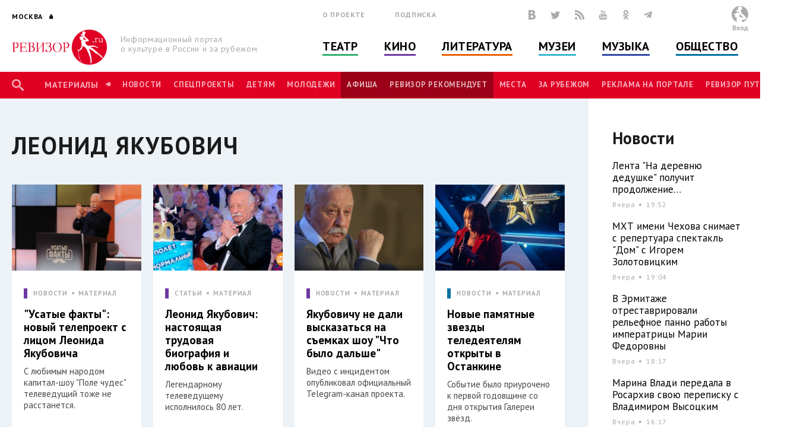

--- FILE ---
content_type: text/html; charset=utf-8
request_url: https://rewizor.ru/tags/8831/
body_size: 124774
content:


<!DOCTYPE html>
<html lang="ru">
<head><meta charset="UTF-8" /><meta name="viewport" content="width=device-width, user-scalable=no, initial-scale=1.0, maximum-scale=1.0, minimum-scale=1.0" /><meta http-equiv="X-UA-Compatible" content="ie=edge" /><link rel="shortcut icon" href="/images/favicon.ico" /><title>
	Леонид Якубович - Результаты поиска по тегам - РЕВИЗОР.РУ
</title>

    

    
    <meta name="title" content="Результаты поиска по тегам"/>
    <meta property="og:title" content="Результаты поиска по тегам" />
    <meta property="og:site_name" content="РЕВИЗОР.РУ"/>
    <meta property="og:url" content="http://www.rewizor.ru/tags/"/>
    


    <link href="https://fonts.googleapis.com/css?family=PT+Sans:400,700&amp;subset=cyrillic,cyrillic-ext" rel="stylesheet">
    <link rel="stylesheet" href="/redesign-2018/assets/libs/bootstrap-4.0.0/css/bootstrap-reboot.min.css">
    <link rel="stylesheet" href="/redesign-2018/assets/libs/bootstrap-4.0.0/css/bootstrap-grid.min.css">
    <link rel="stylesheet" href="/redesign-2018/assets/libs/bootstrap-4.0.0/css/bootstrap.min.css">
    <link rel="stylesheet" href="/redesign-2018/assets/libs/fancybox-master/dist/jquery.fancybox.min.css">
    <link rel="stylesheet" href="/redesign-2018/assets/libs/selectize.js/dist/css/selectize.css">
    <link rel="stylesheet" href="/redesign-2018/assets/libs/slick-1.8.1/slick/slick.css">
    <link rel="stylesheet" href="/redesign-2018/assets/libs/slick-1.8.1/slick/slick-theme.css">
    <link rel="stylesheet" href="https://maxcdn.bootstrapcdn.com/font-awesome/latest/css/font-awesome.min.css">
    <link rel="stylesheet" href="/redesign-2018/assets/libs/daterangepicker/daterangepicker.css">
    <link rel="stylesheet" href="/redesign-2018/assets/libs/chosen/chosen.css">
    <link rel="stylesheet" href="/redesign-2018/assets/libs/css-stars.css">
    <link rel="stylesheet" href="/redesign-2018/assets/css/fonts.css">
    <link rel="stylesheet" href="/redesign-2018/assets/css/base.css?update=22">
	<link rel="stylesheet" href="/redesign-2018/assets/css/styles.css?update=22">
    
    <link rel="apple-touch-icon" sizes="180x180" href="/favicons/apple-touch-icon.png">
    <link rel="icon" type="image/png" sizes="32x32" href="/favicons/favicon-32x32.png">
    <link rel="icon" type="image/png" sizes="16x16" href="/favicons/favicon-16x16.png">
    <link rel="manifest" href="/favicons/site.webmanifest">
    <link rel="mask-icon" href="/favicons/safari-pinned-tab.svg" color="#df0024">
    <meta name="msapplication-TileColor" content="#ffffff">
    <meta name="msapplication-TileImage" content="/favicons/mstile-144x144.png">
    <meta name="theme-color" content="#ffffff">

    <script
        src="https://code.jquery.com/jquery-3.3.1.min.js"
        integrity="sha256-FgpCb/KJQlLNfOu91ta32o/NMZxltwRo8QtmkMRdAu8="
        crossorigin="anonymous"></script>
    

</head>
<body>

    <script>

        (function(i,s,o,g,r,a,m){i['GoogleAnalyticsObject']=r;i[r]=i[r]||function(){
                (i[r].q=i[r].q||[]).push(arguments)},i[r].l=1*new Date();a=s.createElement(o),
                m=s.getElementsByTagName(o)[0];a.async=1;a.src=g;m.parentNode.insertBefore(a,m)
        })(window,document,'script','//www.google-analytics.com/analytics.js','ga');

        ga('create', 'UA-12495600-8', 'auto');
        ga('send', 'pageview');

    </script>
    <!-- Yandex.Metrika counter -->
    <script type="text/javascript">
        (function (d, w, c) {
            (w[c] = w[c] || []).push(function() {
                try {
                    w.yaCounter34585510 = new Ya.Metrika({
                        id:34585510,
                        clickmap:true,
                        trackLinks:true,
                        accurateTrackBounce:true,
                        webvisor:true
                    });
                } catch(e) { }
            });

            var n = d.getElementsByTagName("script")[0],
                s = d.createElement("script"),
                f = function () { n.parentNode.insertBefore(s, n); };
            s.type = "text/javascript";
            s.async = true;
            s.src = "https://mc.yandex.ru/metrika/watch.js";

            if (w.opera == "[object Opera]") {
                d.addEventListener("DOMContentLoaded", f, false);
            } else { f(); }
        })(document, window, "yandex_metrika_callbacks");
    </script>
    <noscript><div><img src="https://mc.yandex.ru/watch/34585510" style="position:absolute; left:-9999px;" alt="" /></div></noscript>
    <!-- /Yandex.Metrika counter -->


    <div class="overlay"></div>
    <div class="overlay-news"></div>

<svg class="svg-library" >
    <symbol id="border" viewBox="0 0 28 28">
        <circle cx="14" cy="14" r="12"></circle>
    </symbol>
    <symbol id="large-dot" viewBox="0 0 28 28">
        <circle cx="14" cy="14" r="7"></circle>
    </symbol>
    <symbol id="small-dot" viewBox="0 0 28 28">
        <circle cx="14" cy="14" r="4"></circle>
    </symbol>
</svg>


    
    <div data-id="node81683" class="counterView"></div>
    

<script type="text/javascript">
    var JsSeparator = '|';
</script>
<script type="text/javascript" src="/redesign-2018/assets/libs/jquery.barrating.min.js"></script>
<script type="text/javascript" src="/redesign-2018/js/public.js?update=22"></script>

<form method="post" action="/tags/8831/" id="MainForm">
<div class="aspNetHidden">
<input type="hidden" name="__EVENTTARGET" id="__EVENTTARGET" value="" />
<input type="hidden" name="__EVENTARGUMENT" id="__EVENTARGUMENT" value="" />
<input type="hidden" name="__VIEWSTATE" id="__VIEWSTATE" value="xdSjJsrtWuney5CFIfzeDYUKK14aeDqDmFv2whH518lj5Yq4mwhTBMJVvJ5NTITh4sA8qAvdyyVTJU5NDB8LtEMCxPHETm2b1GeiH3kTPG+1a1zx3I40+Fg88ko8/xTEOXT81xlwcUId583qaV/S9459qaEkgbCVC8qms30PmpPyvWsvdANCWA9IdW2aJwwfcHxm/0rVSZLfodgvDoVLT7OExWUbxrb7iTFJXQyRXAn3+kuPPlCp33TsSrolz7eSn7jLOywbrpkOwIcR7q1fJ6Kg2OuGEYHAcGE3uELpfOr3YW0AtQKF0E7/hL4oBhMCJ1iknCbxAzHrIEKi+neDcgnSCpJ6BiWcBnmlujL2VKVgbNOx5m/jpLNMuF49VCpmqrYI8BDrhUtSScQfi9/HAspY9mLk0a8NK18RbzozI7fYj9Ish7QJBXBKN2UupA7/YvJsKRu9HgW48FgnAZw/S+MWgUj2l0EeVoE9fhcEUMyvb+gmOM3IukpmpHXcDZp5F1HADstJ+M1EB1YAg+ODZlJpA4R7pPnunH6+0inFQGautS5z9l7yPs3LPvsaHUEJmxq9lpKsVjDa6xmTVtH/g4Xjekje7oFL4X+/+CVAmaaL34CrJIavsOOGG8gzFCVMc8fbt97VyzqUZadwfCBgAFPwEyLi6pSSiV6sV4G7PsLTKluoAzhLwg6uHLZ3zf7+wWbq8J4XpBz3qcV/soiJBf9BKkEE36wCcCgqKnqskBSdF8dolNdBHNq1yn9AjqQRSo9+GxXmgUPU/bT4EEmJAG+2zcHIRxXIfI4aHODI8hAB3iXXouGjSXnIyB8OcyXCC62WKo9iyW3waOobo5PVNJT8rX7iTw79q+iqKmo5Nj04l/lCEYUYOBvBRqm2K9UDky3H4kvUUUXfLH8i8SAEElVUkHxmN9Kab/3DvQ0gZABLgYDn3uWSUXDIxeDmI+YExnjHoKArKStffnqt0Hws2wOYSrAnHWsyj/44bolfnvbURcK1UV5gGEGLqSpDUENptr6eScQLY79KcjE+5NuE9S1NT0frtVEOeZ1kO02qcBT3vvnhVbvjbpvGaSz1qvzR1SdpgncK+l2YDMz40iFq0KJe81cCRjA+8b8PDUQeBXSx5tiSwj31LLXvFSgcptAbVwtEZZz8lmYKEGsUEv8FelgQzD0j/iE0GlPZYr1eESB91fsQpT5aYjS/pdZGxVY0QkBOUGWTQg1gQEZDSs4vGtVs635WAksgwocfD1b9pYs=" />
</div>

<script type="text/javascript">
//<![CDATA[
var theForm = document.forms['MainForm'];
if (!theForm) {
    theForm = document.MainForm;
}
function __doPostBack(eventTarget, eventArgument) {
    if (!theForm.onsubmit || (theForm.onsubmit() != false)) {
        theForm.__EVENTTARGET.value = eventTarget;
        theForm.__EVENTARGUMENT.value = eventArgument;
        theForm.submit();
    }
}
//]]>
</script>


<script src="/WebResource.axd?d=pynGkmcFUV13He1Qd6_TZAONgjFRt8JGprZXm1WQylLS6zGekn0jSsMh0ROpiBo-qmHjKAuF38mBWiAuzI7RaA2&amp;t=637814768020000000" type="text/javascript"></script>


<script src="/ScriptResource.axd?d=YwIWjFFwLwkCveI-hW2HRfCx64UJkvlhOcrBNPsfSeyBkWojT0cyC5AMxgYtbVt6sZsffxj4g0PSpo6kVxJDikon7DV0dcftCrPuF7bT5xmDO5ZDb-5W0Tp6LcGt74LD8U93SuYfa-T8iBU44B1d5dpM1lgLwm09lpSZ8UzwbCw1&amp;t=49337fe8" type="text/javascript"></script>
<script src="/ScriptResource.axd?d=scFuUBr0cSVF2UA-9ycrEoycCngXDTVgS0d4zRLTV2ZOnDmOiLSHeEVrkkI8MF2RXz4kdfMC3V15bc4OM_RXN5HCIRpH1ZjC_-kwWfh0w0wDgIXeTGaiq1QPDTQnv-HElCjnpsdRdzF1HU0c-3oQS9fCI283ZHzNEyv813iMtow1&amp;t=49337fe8" type="text/javascript"></script>
<div class="aspNetHidden">

	<input type="hidden" name="__VIEWSTATEGENERATOR" id="__VIEWSTATEGENERATOR" value="5DC30181" />
	<input type="hidden" name="__EVENTVALIDATION" id="__EVENTVALIDATION" value="ssIsKNZzYMnZo3mlYcSlg+GDNLa4q75BuMfWdj4Hk98msZ7pLdDS8F1tycsbNceWWns743Duanm0I6xHzp9aNd6GQYss52Y5Ut0+Ud90eN9wJC8aDdrS3e781Ga+i6H5nnlfmF9XVWJ6dt+9bzHKZ8TdmvJayda4lAWwWCiWmyEgmvm0BO/EJUbDImv6b+j5oTSr/Krk0R6tP2Vl2kkVh4kQKgrJT+pxcFHMUePHD9zHfnaLdnQV6Z7yD3lkgq6D5qzQCx4mYjoBUOl5Qy4WpGsSTgNiuFos5yhf7b5eFBepFcfirSTezpbSe/5xZACgZxSU9YSwum4XLNqYjuQo76C9IAyIyzqqMuGSEdAfL79tAmf5GJvEDjks0IsrodpkD7NplpmNy2kujZFh+UEMTtcqn8EcL0rk3a6vQ1fBksJp7LG/u1svbcY1C7F+lE2YTlGZcZbpMdxcGK3ZwMAgwYbzZHlvw510RfaFhI2u5dCp1lU9oZfCm6UnHklxFtNgUxu2W49uBVJOtL9Ov/mNp/d2jSF3KlZzM7lQgMuu3mOuA02fTDjZaUfbkYPWpEGJjm1KsDUk64c0jVM4lIkY8kPbi4arUzcuc/2/NNwS8AUvzzOg0lGnM42j9zZ+y94dKKNaCgElAMYj2/tsNPoPVA==" />
</div>
    <script type="text/javascript">
//<![CDATA[
Sys.WebForms.PageRequestManager._initialize('ctl00$ctl00$Content$ScriptManager', 'MainForm', ['tctl00$ctl00$Content$Content$ctl00','Content_Content_ctl00','tctl00$ctl00$Content$ctl00','Content_ctl00','tctl00$ctl00$Content$Content$NodeList$ctl00$ctl00$ctl01$ctl00','Content_Content_NodeList_ctl00_0_ctl01_0_ctl00_0','tctl00$ctl00$Content$Content$NodeList$ctl01$ctl00$ctl01$ctl00','Content_Content_NodeList_ctl00_1_ctl01_1_ctl00_1','tctl00$ctl00$Content$Content$NodeList$ctl02$ctl00$ctl01$ctl00','Content_Content_NodeList_ctl00_2_ctl01_2_ctl00_2','tctl00$ctl00$Content$Content$NodeList$ctl03$ctl00$ctl01$ctl00','Content_Content_NodeList_ctl00_3_ctl01_3_ctl00_3','tctl00$ctl00$Content$Content$NodeList$ctl04$ctl00$ctl01$ctl00','Content_Content_NodeList_ctl00_4_ctl01_4_ctl00_4','tctl00$ctl00$Content$Content$NodeList$ctl05$ctl00$ctl01$ctl00','Content_Content_NodeList_ctl00_5_ctl01_5_ctl00_5','tctl00$ctl00$Content$Content$NodeList$ctl06$ctl00$ctl01$ctl00','Content_Content_NodeList_ctl00_6_ctl01_6_ctl00_6','tctl00$ctl00$Content$Content$NodeList$ctl07$ctl00$ctl01$ctl00','Content_Content_NodeList_ctl00_7_ctl01_7_ctl00_7','tctl00$ctl00$Content$Content$NodeList$ctl08$ctl00$ctl01$ctl00','Content_Content_NodeList_ctl00_8_ctl01_8_ctl00_8','tctl00$ctl00$Content$Content$NodeList$ctl09$ctl00$ctl01$ctl00','Content_Content_NodeList_ctl00_9_ctl01_9_ctl00_9','tctl00$ctl00$Content$Content$NodeList$ctl10$ctl00$ctl01$ctl00','Content_Content_NodeList_ctl00_10_ctl01_10_ctl00_10','tctl00$ctl00$Content$Content$NodeList$ctl11$ctl00$ctl01$ctl00','Content_Content_NodeList_ctl00_11_ctl01_11_ctl00_11','tctl00$ctl00$Content$LastReviews$ctl00$ctl00$ctl00$ctl00','Content_LastReviews_ctl00_0_ctl00_0_ctl00_0','tctl00$ctl00$Content$LastReviews$ctl01$ctl00$ctl00$ctl00','Content_LastReviews_ctl00_1_ctl00_1_ctl00_1','tctl00$ctl00$Content$LastReviews$ctl02$ctl00$ctl00$ctl00','Content_LastReviews_ctl00_2_ctl00_2_ctl00_2','tctl00$ctl00$Content$LastReviews$ctl03$ctl00$ctl00$ctl00','Content_LastReviews_ctl00_3_ctl00_3_ctl00_3'], ['ctl00$ctl00$Content$SetRegionButton','Content_SetRegionButton','ctl00$ctl00$Content$RegistrationButton','Content_RegistrationButton','ctl00$ctl00$Content$SubscribeButton','Content_SubscribeButton','ctl00$ctl00$Content$SearchButton','Content_SearchButton','ctl00$ctl00$Content$LoginButton','Content_LoginButton','ctl00$ctl00$Content$Content$NodeList$ctl00$ctl00$ctl01$LikeButton','Content_Content_NodeList_ctl00_0_ctl01_0_LikeButton_0','ctl00$ctl00$Content$Content$NodeList$ctl01$ctl00$ctl01$LikeButton','Content_Content_NodeList_ctl00_1_ctl01_1_LikeButton_1','ctl00$ctl00$Content$Content$NodeList$ctl02$ctl00$ctl01$LikeButton','Content_Content_NodeList_ctl00_2_ctl01_2_LikeButton_2','ctl00$ctl00$Content$Content$NodeList$ctl03$ctl00$ctl01$LikeButton','Content_Content_NodeList_ctl00_3_ctl01_3_LikeButton_3','ctl00$ctl00$Content$Content$NodeList$ctl04$ctl00$ctl01$LikeButton','Content_Content_NodeList_ctl00_4_ctl01_4_LikeButton_4','ctl00$ctl00$Content$Content$NodeList$ctl05$ctl00$ctl01$LikeButton','Content_Content_NodeList_ctl00_5_ctl01_5_LikeButton_5','ctl00$ctl00$Content$Content$NodeList$ctl06$ctl00$ctl01$LikeButton','Content_Content_NodeList_ctl00_6_ctl01_6_LikeButton_6','ctl00$ctl00$Content$Content$NodeList$ctl07$ctl00$ctl01$LikeButton','Content_Content_NodeList_ctl00_7_ctl01_7_LikeButton_7','ctl00$ctl00$Content$Content$NodeList$ctl08$ctl00$ctl01$LikeButton','Content_Content_NodeList_ctl00_8_ctl01_8_LikeButton_8','ctl00$ctl00$Content$Content$NodeList$ctl09$ctl00$ctl01$LikeButton','Content_Content_NodeList_ctl00_9_ctl01_9_LikeButton_9','ctl00$ctl00$Content$Content$NodeList$ctl10$ctl00$ctl01$LikeButton','Content_Content_NodeList_ctl00_10_ctl01_10_LikeButton_10','ctl00$ctl00$Content$Content$NodeList$ctl11$ctl00$ctl01$LikeButton','Content_Content_NodeList_ctl00_11_ctl01_11_LikeButton_11','ctl00$ctl00$Content$LastReviews$ctl00$ctl00$ctl00$LikeButton','Content_LastReviews_ctl00_0_ctl00_0_LikeButton_0','ctl00$ctl00$Content$LastReviews$ctl01$ctl00$ctl00$LikeButton','Content_LastReviews_ctl00_1_ctl00_1_LikeButton_1','ctl00$ctl00$Content$LastReviews$ctl02$ctl00$ctl00$LikeButton','Content_LastReviews_ctl00_2_ctl00_2_LikeButton_2','ctl00$ctl00$Content$LastReviews$ctl03$ctl00$ctl00$LikeButton','Content_LastReviews_ctl00_3_ctl00_3_LikeButton_3'], [], 90, 'ctl00$ctl00');
//]]>
</script>


    <header class="header">
        <div class="header-main">
            <div class="container">
                <div class="header-left">
					<div class="header-cities dropdown">
						<a class="dropdown-toggle city_list" data-toggle="dropdown" data-display="static" href="javascript:void(0)"><span class="header-city main-title--city">Москва</span></a>
						<div class="filter_city-list big_list cities_list dropdown-menu">
                            <div class="city-wrap">
                                <ul class="city-inner">
                                    <li data-button="#Content_SetRegionButton" data-mode="#Content_RegionId" data-value="4001">
                                        <a href="javascript:void(0)">Москва</a>
                                    </li>
                                    <li data-button="#Content_SetRegionButton" data-mode="#Content_RegionId" data-value="4002">
                                        <a href="javascript:void(0)">Санкт-Петербург</a>
                                    </li>
                                </ul>
                            </div>
							<div class="city-wrap">
                                <ul class="city-inner">
                                        <li class="city-item mt-3" data-city-letter="А" 
                                            data-button="#Content_SetRegionButton" data-mode="#Content_RegionId" data-value="4003">
                                            <a href="javascript:void(0)">Абакан</a>
                                        </li>
                                    
                                        <li class="city-item" 
                                            data-button="#Content_SetRegionButton" data-mode="#Content_RegionId" data-value="4008">
                                            <a href="javascript:void(0)">Архангельск</a>
                                        </li>
                                    
                                        <li class="city-item mt-3" data-city-letter="Б" 
                                            data-button="#Content_SetRegionButton" data-mode="#Content_RegionId" data-value="4012">
                                            <a href="javascript:void(0)">Барнаул</a>
                                        </li>
                                    
                                        <li class="city-item" 
                                            data-button="#Content_SetRegionButton" data-mode="#Content_RegionId" data-value="4014">
                                            <a href="javascript:void(0)">Белгород</a>
                                        </li>
                                    
                                        <li class="city-item" 
                                            data-button="#Content_SetRegionButton" data-mode="#Content_RegionId" data-value="4020">
                                            <a href="javascript:void(0)">Брянск</a>
                                        </li>
                                    
                                        <li class="city-item mt-3" data-city-letter="В" 
                                            data-button="#Content_SetRegionButton" data-mode="#Content_RegionId" data-value="4026">
                                            <a href="javascript:void(0)">Владивосток</a>
                                        </li>
                                    
                                        <li class="city-item" 
                                            data-button="#Content_SetRegionButton" data-mode="#Content_RegionId" data-value="4027">
                                            <a href="javascript:void(0)">Владимир</a>
                                        </li>
                                    
                                        <li class="city-item" 
                                            data-button="#Content_SetRegionButton" data-mode="#Content_RegionId" data-value="4028">
                                            <a href="javascript:void(0)">Волгоград</a>
                                        </li>
                                    
                                        <li class="city-item" 
                                            data-button="#Content_SetRegionButton" data-mode="#Content_RegionId" data-value="4031">
                                            <a href="javascript:void(0)">Воронеж</a>
                                        </li>
                                    
                                        <li class="city-item mt-3" data-city-letter="Е" 
                                            data-button="#Content_SetRegionButton" data-mode="#Content_RegionId" data-value="4043">
                                            <a href="javascript:void(0)">Екатеринбург</a>
                                        </li>
                                    
                                        <li class="city-item mt-3" data-city-letter="И" 
                                            data-button="#Content_SetRegionButton" data-mode="#Content_RegionId" data-value="4049">
                                            <a href="javascript:void(0)">Иваново</a>
                                        </li>
                                    
                                        <li class="city-item" 
                                            data-button="#Content_SetRegionButton" data-mode="#Content_RegionId" data-value="4051">
                                            <a href="javascript:void(0)">Ижевск</a>
                                        </li>
                                    
                                        <li class="city-item mt-3" data-city-letter="К" 
                                            data-button="#Content_SetRegionButton" data-mode="#Content_RegionId" data-value="4056">
                                            <a href="javascript:void(0)">Казань</a>
                                        </li>
                                    
                                        <li class="city-item" 
                                            data-button="#Content_SetRegionButton" data-mode="#Content_RegionId" data-value="4057">
                                            <a href="javascript:void(0)">Калининград</a>
                                        </li>
                                    
                                        <li class="city-item" 
                                            data-button="#Content_SetRegionButton" data-mode="#Content_RegionId" data-value="4058">
                                            <a href="javascript:void(0)">Калуга</a>
                                        </li>
                                    
                                        <li class="city-item" 
                                            data-button="#Content_SetRegionButton" data-mode="#Content_RegionId" data-value="4072">
                                            <a href="javascript:void(0)">Кострома</a>
                                        </li>
                                    
                                        <li class="city-item" 
                                            data-button="#Content_SetRegionButton" data-mode="#Content_RegionId" data-value="4074">
                                            <a href="javascript:void(0)">Краснодар</a>
                                        </li>
                                    
                                        <li class="city-item" 
                                            data-button="#Content_SetRegionButton" data-mode="#Content_RegionId" data-value="4076">
                                            <a href="javascript:void(0)">Красноярск</a>
                                        </li>
                                    
                                        <li class="city-item" 
                                            data-button="#Content_SetRegionButton" data-mode="#Content_RegionId" data-value="4080">
                                            <a href="javascript:void(0)">Курск</a>
                                        </li>
                                    
                                        <li class="city-item mt-3" data-city-letter="Л" 
                                            data-button="#Content_SetRegionButton" data-mode="#Content_RegionId" data-value="4083">
                                            <a href="javascript:void(0)">Липецк</a>
                                        </li>
                                    
                                        <li class="city-item mt-3" data-city-letter="Н" 
                                            data-button="#Content_SetRegionButton" data-mode="#Content_RegionId" data-value="4101">
                                            <a href="javascript:void(0)">Нижний Новгород</a>
                                        </li>
                                    
                                        <li class="city-item" 
                                            data-button="#Content_SetRegionButton" data-mode="#Content_RegionId" data-value="4105">
                                            <a href="javascript:void(0)">Новороссийск</a>
                                        </li>
                                    
                                        <li class="city-item" 
                                            data-button="#Content_SetRegionButton" data-mode="#Content_RegionId" data-value="4106">
                                            <a href="javascript:void(0)">Новосибирск</a>
                                        </li>
                                    
                                        <li class="city-item mt-3" data-city-letter="О" 
                                            data-button="#Content_SetRegionButton" data-mode="#Content_RegionId" data-value="4111">
                                            <a href="javascript:void(0)">Озерск</a>
                                        </li>
                                    
                                        <li class="city-item" 
                                            data-button="#Content_SetRegionButton" data-mode="#Content_RegionId" data-value="4114">
                                            <a href="javascript:void(0)">Омск</a>
                                        </li>
                                    
                                        <li class="city-item" 
                                            data-button="#Content_SetRegionButton" data-mode="#Content_RegionId" data-value="4115">
                                            <a href="javascript:void(0)">Орел</a>
                                        </li>
                                    
                                        <li class="city-item" 
                                            data-button="#Content_SetRegionButton" data-mode="#Content_RegionId" data-value="4116">
                                            <a href="javascript:void(0)">Оренбург</a>
                                        </li>
                                    
                                        <li class="city-item mt-3" data-city-letter="П" 
                                            data-button="#Content_SetRegionButton" data-mode="#Content_RegionId" data-value="4120">
                                            <a href="javascript:void(0)">Пенза</a>
                                        </li>
                                    
                                        <li class="city-item" 
                                            data-button="#Content_SetRegionButton" data-mode="#Content_RegionId" data-value="4121">
                                            <a href="javascript:void(0)">Пермь</a>
                                        </li>
                                    
                                        <li class="city-item mt-3" data-city-letter="Р" 
                                            data-button="#Content_SetRegionButton" data-mode="#Content_RegionId" data-value="4134">
                                            <a href="javascript:void(0)">Ростов-на-Дону</a>
                                        </li>
                                    
                                        <li class="city-item" 
                                            data-button="#Content_SetRegionButton" data-mode="#Content_RegionId" data-value="4137">
                                            <a href="javascript:void(0)">Рязань</a>
                                        </li>
                                    
                                        <li class="city-item mt-3" data-city-letter="С" 
                                            data-button="#Content_SetRegionButton" data-mode="#Content_RegionId" data-value="4138">
                                            <a href="javascript:void(0)">Самара</a>
                                        </li>
                                    
                                        <li class="city-item" 
                                            data-button="#Content_SetRegionButton" data-mode="#Content_RegionId" data-value="4140">
                                            <a href="javascript:void(0)">Саратов</a>
                                        </li>
                                    
                                        <li class="city-item" 
                                            data-button="#Content_SetRegionButton" data-mode="#Content_RegionId" data-value="4141">
                                            <a href="javascript:void(0)">Севастополь</a>
                                        </li>
                                    
                                        <li class="city-item" 
                                            data-button="#Content_SetRegionButton" data-mode="#Content_RegionId" data-value="4145">
                                            <a href="javascript:void(0)">Симферополь</a>
                                        </li>
                                    
                                        <li class="city-item" 
                                            data-button="#Content_SetRegionButton" data-mode="#Content_RegionId" data-value="4146">
                                            <a href="javascript:void(0)">Смоленск</a>
                                        </li>
                                    
                                        <li class="city-item" 
                                            data-button="#Content_SetRegionButton" data-mode="#Content_RegionId" data-value="4150">
                                            <a href="javascript:void(0)">Сочи</a>
                                        </li>
                                    
                                        <li class="city-item mt-3" data-city-letter="Т" 
                                            data-button="#Content_SetRegionButton" data-mode="#Content_RegionId" data-value="4160">
                                            <a href="javascript:void(0)">Тамбов</a>
                                        </li>
                                    
                                        <li class="city-item" 
                                            data-button="#Content_SetRegionButton" data-mode="#Content_RegionId" data-value="4161">
                                            <a href="javascript:void(0)">Тверь</a>
                                        </li>
                                    
                                        <li class="city-item" 
                                            data-button="#Content_SetRegionButton" data-mode="#Content_RegionId" data-value="4163">
                                            <a href="javascript:void(0)">Тольятти</a>
                                        </li>
                                    
                                        <li class="city-item" 
                                            data-button="#Content_SetRegionButton" data-mode="#Content_RegionId" data-value="4164">
                                            <a href="javascript:void(0)">Томск</a>
                                        </li>
                                    
                                        <li class="city-item" 
                                            data-button="#Content_SetRegionButton" data-mode="#Content_RegionId" data-value="4166">
                                            <a href="javascript:void(0)">Тула</a>
                                        </li>
                                    
                                        <li class="city-item" 
                                            data-button="#Content_SetRegionButton" data-mode="#Content_RegionId" data-value="4167">
                                            <a href="javascript:void(0)">Тюмень</a>
                                        </li>
                                    
                                        <li class="city-item mt-3" data-city-letter="У" 
                                            data-button="#Content_SetRegionButton" data-mode="#Content_RegionId" data-value="4169">
                                            <a href="javascript:void(0)">Улан-Удэ</a>
                                        </li>
                                    
                                        <li class="city-item" 
                                            data-button="#Content_SetRegionButton" data-mode="#Content_RegionId" data-value="4170">
                                            <a href="javascript:void(0)">Ульяновск</a>
                                        </li>
                                    
                                        <li class="city-item" 
                                            data-button="#Content_SetRegionButton" data-mode="#Content_RegionId" data-value="4171">
                                            <a href="javascript:void(0)">Уфа</a>
                                        </li>
                                    
                                        <li class="city-item mt-3" data-city-letter="Х" 
                                            data-button="#Content_SetRegionButton" data-mode="#Content_RegionId" data-value="4173">
                                            <a href="javascript:void(0)">Хабаровск</a>
                                        </li>
                                    
                                        <li class="city-item" 
                                            data-button="#Content_SetRegionButton" data-mode="#Content_RegionId" data-value="4190">
                                            <a href="javascript:void(0)">Ханты-Мансийск</a>
                                        </li>
                                    
                                        <li class="city-item mt-3" data-city-letter="Ч" 
                                            data-button="#Content_SetRegionButton" data-mode="#Content_RegionId" data-value="4176">
                                            <a href="javascript:void(0)">Челябинск</a>
                                        </li>
                                    
                                        <li class="city-item mt-3" data-city-letter="Я" 
                                            data-button="#Content_SetRegionButton" data-mode="#Content_RegionId" data-value="4188">
                                            <a href="javascript:void(0)">Ялта</a>
                                        </li>
                                    
                                        <li class="city-item" 
                                            data-button="#Content_SetRegionButton" data-mode="#Content_RegionId" data-value="4189">
                                            <a href="javascript:void(0)">Ярославль</a>
                                        </li>
                                    </ul>
							</div>
						</div>
					</div>
                    <div class="header-logo">
                        <a href="/" title="РЕВИЗОР.РУ">
							<img src="/redesign-2018/assets/images/logo.png">
						</a>
                        <p class="header-logo__text">Информационный портал о&nbsp;культуре&nbsp;в&nbsp;России&nbsp;и&nbsp;за&nbsp;рубежом</p>
                    </div>
                </div>
                <div class="header-middle">
                    <div class="header-info">
                        <ul class="header-links">
                            <li class="header-links__item"><a href="/about/">О проекте</a></li>
                            <li class="header-links__item"><a href="#subscription">Подписка</a></li>
                        </ul>
                        <div class="header-social">

						    <a href="https://vk.com/rewizor_ru" class="header-social__item" target="_blank" rel="nofollow" title="ВКонтакте"><span class="icon-vkontakte-logo"></span></a>
						    <a href="https://twitter.com/rewizor_ru" class="header-social__item" target="_blank" rel="nofollow" title="Twitter"><span class="icon-twitter"></span></a>
						    <a href="/rss/" class="header-social__item" rel="nofollow" title="RSS"><span class="icon-rss"></span></a>
						    <a href="https://www.youtube.com/channel/UCgL1rLXxggGqNARH58E8SmA" class="header-social__item" rel="nofollow" target="_blank" title="YouTube"><span class="icon-youtube"></span></a>
						    <a href="https://ok.ru/rewizor.portal/statuses/" class="header-social__item"><span class="icon-odnoklassniki"></span></a>

                            <a href="https://t.me/re_wi_zor" class="header-social__item"><span class="icon-telegram"></span></a>
                        </div>
                    </div>
                    <ul class="header-categories"><li class="header-categories__item theatre"><a href="/theatre/">Театр</a></li><li class="header-categories__item cinema"><a href="/cinema/">Кино</a></li><li class="header-categories__item books"><a href="/literature/">Литература</a></li><li class="header-categories__item museum"><a href="/muzeums/">Музеи</a></li><li class="header-categories__item music"><a href="/music/">Музыка</a></li><li class="header-categories__item society"><a href="/society/">Общество</a></li></ul>
                </div>
                <div class="header-right no-user">
                    
					        <div id="authPanel" class="header-user pointer">
                                <div class="header-user__avatar--none">
							        <svg version="1.1" id="Слой_1" x="0px" y="0px" viewBox="0 0 500 500" style="enable-background:new 0 0 500 500;">
								        <style type="text/css">
									        .st0{fill-rule:evenodd;clip-rule:evenodd;fill:#FFFFFF;}
									        .st1{fill-rule:evenodd;clip-rule:evenodd;fill:#BBBDBF;}
									        .st2{fill-rule:evenodd;clip-rule:evenodd;fill:none;}
								        </style>
								        <g>
									        <g>
										        <circle class="st0" cx="250.2" cy="250.2" r="250.2"/>
										        <path class="st1" d="M250.2,0c138.1,0,250.2,112,250.2,250.2c0,112-73.6,206.8-175.1,238.7c-7.9-15.3-13.4-33-13.4-55.2v-10.5
												        c0-4.9,1.3-1.1,3-7.5c59.7,0,100.8-13.9,139.7-34.6c-6-25.8-52.1-73.5-71.9-88.9c-12.5-9.8-30.7-26.2-42-37.6
												        c-11-11.1-35-23.4-39.4-40.2h-4.5v3h-3l-3.4-21.2c3.6,0.5,4.2,1.7,9.4,1.7h4.5c2.9,0,2.7-0.5,4.5-1.5
												        c-1.2-1.7-12.8-13.9-14.7-15.4c-7.9-6-17.7-5.2-22.4-7.8c-3.7-2,11.1-36.7,14-42c4.7-8.6,44.1-73.3,44.1-74.6v-3
												        c0-9.1-43.2-26.4-53.1-31c-15-7-46.1-17-67.1-17c-3.4,0-12,58.1-13.2,65c-3.1,18.6-13.9,44.9-13.9,62.7c-8.4-0.7-17-5.6-25.1-7.9
												        c-7.5-2.1-20.4,0-30.2-1.5c-21.3-3.3,11.9,25.3,15.9,29.3c13.5,13.6,64.3,38.1,89,38.7c-1.9,3.8-7.5,16.4-7.5,21c0,2,2.3,7.5,3,9
												        c-18.7-4.3-17.8-6.9-30-15l1.7-5.9l-4.5,3.2c-3.3-2.3-16.5-7.7-21.2-7.7h-6c-23.3,0-52.1,26-52.6,49.6c-7.3,0-18-2.3-18-9
												        c0-11.3,7.1-12.3,9-19.5c-10.1-1.5-31.4,19.5-31.5,33v4.5c0,11.9,12.7,16.5,24,16.5h6c-2,8.6-7.5,16.3-7.5,27v3l1.7,27l7.9,8.5
												        l0.3-1.5l7.5-7.5c0.6,16.4,8.4,13.6,15.4,21.9c4,4.8,6.2,3.4,13.7,4.3c7.1,0.8,8.4,5.9,10.6,5.9c6.2,0,12.9-10.1,18-13.5
												        l-17.6,37l1.4,1.3l17.5-5.9c-4.4,7.6-23.1,17.2-35.8,17.2c4.7,20.1,18.2,49.3,19.6,70.6l1.1,16.2C65.6,446.3,0,355.8,0,250.2
												        C0,112,112,0,250.2,0 M248.8,248.9v6c0,24.2-11.6,32.6-16.7,50.6l10.6-2.6c-0.8,9.2-6,14.6-6,24v10.5c0,5.5,1.8,5.3,3.7,11.4
												        l23.3-18.9c33.7,17.8,39,23.4,85.6,19.5c-3.1-4.7-35.3-33.1-43.2-41c-14.4-14.4-29.7-27.7-39.2-45.8l5-6l-26.3-16.9
												        C247.3,242.8,248.8,244.3,248.8,248.9z"/>
									        </g>
									        <circle class="st2" cx="250.2" cy="250.2" r="250.2"/>
								        </g>
							        </svg>
						        </div>
					        </div>
					        <a href="javascript:void(0)" class="header-logout" onclick="$('#authPanel').click()">Вход</a>
                        
                </div>
            </div>
        </div>
		<div class="menu-dropdown">
			<div class="dropdown-inner">
				<div class="menu__head">
                    
                        <div class="no-user" onclick="showSuccess();return false;" >
						<a href="#" class="header-user">
							<div class="header-user__avatar--none">
								<svg version="1.1" id="Слой_2" x="0px" y="0px" viewBox="0 0 500 500" style="enable-background:new 0 0 500 500;">
									<style type="text/css">
										.st0{fill-rule:evenodd;clip-rule:evenodd;fill:#FFFFFF;}
										.st1{fill-rule:evenodd;clip-rule:evenodd;fill:#BBBDBF;}
										.st2{fill-rule:evenodd;clip-rule:evenodd;fill:none;}
									</style>
									<g>
										<g>
											<circle class="st0" cx="250.2" cy="250.2" r="250.2"/>
											<path class="st1" d="M250.2,0c138.1,0,250.2,112,250.2,250.2c0,112-73.6,206.8-175.1,238.7c-7.9-15.3-13.4-33-13.4-55.2v-10.5
												c0-4.9,1.3-1.1,3-7.5c59.7,0,100.8-13.9,139.7-34.6c-6-25.8-52.1-73.5-71.9-88.9c-12.5-9.8-30.7-26.2-42-37.6
												c-11-11.1-35-23.4-39.4-40.2h-4.5v3h-3l-3.4-21.2c3.6,0.5,4.2,1.7,9.4,1.7h4.5c2.9,0,2.7-0.5,4.5-1.5
												c-1.2-1.7-12.8-13.9-14.7-15.4c-7.9-6-17.7-5.2-22.4-7.8c-3.7-2,11.1-36.7,14-42c4.7-8.6,44.1-73.3,44.1-74.6v-3
												c0-9.1-43.2-26.4-53.1-31c-15-7-46.1-17-67.1-17c-3.4,0-12,58.1-13.2,65c-3.1,18.6-13.9,44.9-13.9,62.7c-8.4-0.7-17-5.6-25.1-7.9
												c-7.5-2.1-20.4,0-30.2-1.5c-21.3-3.3,11.9,25.3,15.9,29.3c13.5,13.6,64.3,38.1,89,38.7c-1.9,3.8-7.5,16.4-7.5,21c0,2,2.3,7.5,3,9
												c-18.7-4.3-17.8-6.9-30-15l1.7-5.9l-4.5,3.2c-3.3-2.3-16.5-7.7-21.2-7.7h-6c-23.3,0-52.1,26-52.6,49.6c-7.3,0-18-2.3-18-9
												c0-11.3,7.1-12.3,9-19.5c-10.1-1.5-31.4,19.5-31.5,33v4.5c0,11.9,12.7,16.5,24,16.5h6c-2,8.6-7.5,16.3-7.5,27v3l1.7,27l7.9,8.5
												l0.3-1.5l7.5-7.5c0.6,16.4,8.4,13.6,15.4,21.9c4,4.8,6.2,3.4,13.7,4.3c7.1,0.8,8.4,5.9,10.6,5.9c6.2,0,12.9-10.1,18-13.5
												l-17.6,37l1.4,1.3l17.5-5.9c-4.4,7.6-23.1,17.2-35.8,17.2c4.7,20.1,18.2,49.3,19.6,70.6l1.1,16.2C65.6,446.3,0,355.8,0,250.2
												C0,112,112,0,250.2,0 M248.8,248.9v6c0,24.2-11.6,32.6-16.7,50.6l10.6-2.6c-0.8,9.2-6,14.6-6,24v10.5c0,5.5,1.8,5.3,3.7,11.4
												l23.3-18.9c33.7,17.8,39,23.4,85.6,19.5c-3.1-4.7-35.3-33.1-43.2-41c-14.4-14.4-29.7-27.7-39.2-45.8l5-6l-26.3-16.9
												C247.3,242.8,248.8,244.3,248.8,248.9z"/>
										</g>
										<circle class="st2" cx="250.2" cy="250.2" r="250.2"/>
									</g>
								</svg>
							</div>
						</a>
                        <a href="/login/">Вход</a>
					</div>
                    
					<span class="icon-close-menu"></span>
				</div>
				<div class="menu__wrap">
					<div class="header-cities dropdown">
						<a class="dropdown-toggle city_list" data-toggle="dropdown" data-display="static" href="javascript:void(0)"><span class="header-city">Москва</span></a>
						<div class="filter_city-list big_list cities_list dropdown-menu">
                            <div class="city-wrap">
                                <ul class="city-inner">
                                    <li data-button="#Content_SetRegionButton" data-mode="#Content_RegionId" data-value="4001">
                                        <a href="javascript:void(0)">Москва</a>
                                    </li>
                                    <li data-button="#Content_SetRegionButton" data-mode="#Content_RegionId" data-value="4002">
                                        <a href="javascript:void(0)">Санкт-Петербург</a>
                                    </li>
                                </ul>
                            </div>
							<div class="city-wrap">
                                <ul class="city-inner">
                                        <li class="city-item mt-3" data-city-letter="А" 
                                            data-button="#Content_SetRegionButton" data-mode="#Content_RegionId" data-value="4003">
                                            <a href="javascript:void(0)">АБАКАН</a>
                                        </li>        
                                    
                                        <li class="city-item" 
                                            data-button="#Content_SetRegionButton" data-mode="#Content_RegionId" data-value="4008">
                                            <a href="javascript:void(0)">АРХАНГЕЛЬСК</a>
                                        </li>        
                                    
                                        <li class="city-item mt-3" data-city-letter="Б" 
                                            data-button="#Content_SetRegionButton" data-mode="#Content_RegionId" data-value="4012">
                                            <a href="javascript:void(0)">БАРНАУЛ</a>
                                        </li>        
                                    
                                        <li class="city-item" 
                                            data-button="#Content_SetRegionButton" data-mode="#Content_RegionId" data-value="4014">
                                            <a href="javascript:void(0)">БЕЛГОРОД</a>
                                        </li>        
                                    
                                        <li class="city-item" 
                                            data-button="#Content_SetRegionButton" data-mode="#Content_RegionId" data-value="4020">
                                            <a href="javascript:void(0)">БРЯНСК</a>
                                        </li>        
                                    
                                        <li class="city-item mt-3" data-city-letter="В" 
                                            data-button="#Content_SetRegionButton" data-mode="#Content_RegionId" data-value="4026">
                                            <a href="javascript:void(0)">ВЛАДИВОСТОК</a>
                                        </li>        
                                    
                                        <li class="city-item" 
                                            data-button="#Content_SetRegionButton" data-mode="#Content_RegionId" data-value="4027">
                                            <a href="javascript:void(0)">ВЛАДИМИР</a>
                                        </li>        
                                    
                                        <li class="city-item" 
                                            data-button="#Content_SetRegionButton" data-mode="#Content_RegionId" data-value="4028">
                                            <a href="javascript:void(0)">ВОЛГОГРАД</a>
                                        </li>        
                                    
                                        <li class="city-item" 
                                            data-button="#Content_SetRegionButton" data-mode="#Content_RegionId" data-value="4031">
                                            <a href="javascript:void(0)">ВОРОНЕЖ</a>
                                        </li>        
                                    
                                        <li class="city-item mt-3" data-city-letter="Е" 
                                            data-button="#Content_SetRegionButton" data-mode="#Content_RegionId" data-value="4043">
                                            <a href="javascript:void(0)">ЕКАТЕРИНБУРГ</a>
                                        </li>        
                                    
                                        <li class="city-item mt-3" data-city-letter="И" 
                                            data-button="#Content_SetRegionButton" data-mode="#Content_RegionId" data-value="4049">
                                            <a href="javascript:void(0)">ИВАНОВО</a>
                                        </li>        
                                    
                                        <li class="city-item" 
                                            data-button="#Content_SetRegionButton" data-mode="#Content_RegionId" data-value="4051">
                                            <a href="javascript:void(0)">ИЖЕВСК</a>
                                        </li>        
                                    
                                        <li class="city-item mt-3" data-city-letter="К" 
                                            data-button="#Content_SetRegionButton" data-mode="#Content_RegionId" data-value="4056">
                                            <a href="javascript:void(0)">КАЗАНЬ</a>
                                        </li>        
                                    
                                        <li class="city-item" 
                                            data-button="#Content_SetRegionButton" data-mode="#Content_RegionId" data-value="4057">
                                            <a href="javascript:void(0)">КАЛИНИНГРАД</a>
                                        </li>        
                                    
                                        <li class="city-item" 
                                            data-button="#Content_SetRegionButton" data-mode="#Content_RegionId" data-value="4058">
                                            <a href="javascript:void(0)">КАЛУГА</a>
                                        </li>        
                                    
                                        <li class="city-item" 
                                            data-button="#Content_SetRegionButton" data-mode="#Content_RegionId" data-value="4072">
                                            <a href="javascript:void(0)">КОСТРОМА</a>
                                        </li>        
                                    
                                        <li class="city-item" 
                                            data-button="#Content_SetRegionButton" data-mode="#Content_RegionId" data-value="4074">
                                            <a href="javascript:void(0)">КРАСНОДАР</a>
                                        </li>        
                                    
                                        <li class="city-item" 
                                            data-button="#Content_SetRegionButton" data-mode="#Content_RegionId" data-value="4076">
                                            <a href="javascript:void(0)">КРАСНОЯРСК</a>
                                        </li>        
                                    
                                        <li class="city-item" 
                                            data-button="#Content_SetRegionButton" data-mode="#Content_RegionId" data-value="4080">
                                            <a href="javascript:void(0)">КУРСК</a>
                                        </li>        
                                    
                                        <li class="city-item mt-3" data-city-letter="Л" 
                                            data-button="#Content_SetRegionButton" data-mode="#Content_RegionId" data-value="4083">
                                            <a href="javascript:void(0)">ЛИПЕЦК</a>
                                        </li>        
                                    
                                        <li class="city-item mt-3" data-city-letter="Н" 
                                            data-button="#Content_SetRegionButton" data-mode="#Content_RegionId" data-value="4101">
                                            <a href="javascript:void(0)">НИЖНИЙ НОВГОРОД</a>
                                        </li>        
                                    
                                        <li class="city-item" 
                                            data-button="#Content_SetRegionButton" data-mode="#Content_RegionId" data-value="4105">
                                            <a href="javascript:void(0)">НОВОРОССИЙСК</a>
                                        </li>        
                                    
                                        <li class="city-item" 
                                            data-button="#Content_SetRegionButton" data-mode="#Content_RegionId" data-value="4106">
                                            <a href="javascript:void(0)">НОВОСИБИРСК</a>
                                        </li>        
                                    
                                        <li class="city-item mt-3" data-city-letter="О" 
                                            data-button="#Content_SetRegionButton" data-mode="#Content_RegionId" data-value="4111">
                                            <a href="javascript:void(0)">ОЗЕРСК</a>
                                        </li>        
                                    
                                        <li class="city-item" 
                                            data-button="#Content_SetRegionButton" data-mode="#Content_RegionId" data-value="4114">
                                            <a href="javascript:void(0)">ОМСК</a>
                                        </li>        
                                    
                                        <li class="city-item" 
                                            data-button="#Content_SetRegionButton" data-mode="#Content_RegionId" data-value="4115">
                                            <a href="javascript:void(0)">ОРЕЛ</a>
                                        </li>        
                                    
                                        <li class="city-item" 
                                            data-button="#Content_SetRegionButton" data-mode="#Content_RegionId" data-value="4116">
                                            <a href="javascript:void(0)">ОРЕНБУРГ</a>
                                        </li>        
                                    
                                        <li class="city-item mt-3" data-city-letter="П" 
                                            data-button="#Content_SetRegionButton" data-mode="#Content_RegionId" data-value="4120">
                                            <a href="javascript:void(0)">ПЕНЗА</a>
                                        </li>        
                                    
                                        <li class="city-item" 
                                            data-button="#Content_SetRegionButton" data-mode="#Content_RegionId" data-value="4121">
                                            <a href="javascript:void(0)">ПЕРМЬ</a>
                                        </li>        
                                    
                                        <li class="city-item mt-3" data-city-letter="Р" 
                                            data-button="#Content_SetRegionButton" data-mode="#Content_RegionId" data-value="4134">
                                            <a href="javascript:void(0)">РОСТОВ-НА-ДОНУ</a>
                                        </li>        
                                    
                                        <li class="city-item" 
                                            data-button="#Content_SetRegionButton" data-mode="#Content_RegionId" data-value="4137">
                                            <a href="javascript:void(0)">РЯЗАНЬ</a>
                                        </li>        
                                    
                                        <li class="city-item mt-3" data-city-letter="С" 
                                            data-button="#Content_SetRegionButton" data-mode="#Content_RegionId" data-value="4138">
                                            <a href="javascript:void(0)">САМАРА</a>
                                        </li>        
                                    
                                        <li class="city-item" 
                                            data-button="#Content_SetRegionButton" data-mode="#Content_RegionId" data-value="4140">
                                            <a href="javascript:void(0)">САРАТОВ</a>
                                        </li>        
                                    
                                        <li class="city-item" 
                                            data-button="#Content_SetRegionButton" data-mode="#Content_RegionId" data-value="4141">
                                            <a href="javascript:void(0)">СЕВАСТОПОЛЬ</a>
                                        </li>        
                                    
                                        <li class="city-item" 
                                            data-button="#Content_SetRegionButton" data-mode="#Content_RegionId" data-value="4145">
                                            <a href="javascript:void(0)">СИМФЕРОПОЛЬ</a>
                                        </li>        
                                    
                                        <li class="city-item" 
                                            data-button="#Content_SetRegionButton" data-mode="#Content_RegionId" data-value="4146">
                                            <a href="javascript:void(0)">СМОЛЕНСК</a>
                                        </li>        
                                    
                                        <li class="city-item" 
                                            data-button="#Content_SetRegionButton" data-mode="#Content_RegionId" data-value="4150">
                                            <a href="javascript:void(0)">СОЧИ</a>
                                        </li>        
                                    
                                        <li class="city-item mt-3" data-city-letter="Т" 
                                            data-button="#Content_SetRegionButton" data-mode="#Content_RegionId" data-value="4160">
                                            <a href="javascript:void(0)">ТАМБОВ</a>
                                        </li>        
                                    
                                        <li class="city-item" 
                                            data-button="#Content_SetRegionButton" data-mode="#Content_RegionId" data-value="4161">
                                            <a href="javascript:void(0)">ТВЕРЬ</a>
                                        </li>        
                                    
                                        <li class="city-item" 
                                            data-button="#Content_SetRegionButton" data-mode="#Content_RegionId" data-value="4163">
                                            <a href="javascript:void(0)">ТОЛЬЯТТИ</a>
                                        </li>        
                                    
                                        <li class="city-item" 
                                            data-button="#Content_SetRegionButton" data-mode="#Content_RegionId" data-value="4164">
                                            <a href="javascript:void(0)">ТОМСК</a>
                                        </li>        
                                    
                                        <li class="city-item" 
                                            data-button="#Content_SetRegionButton" data-mode="#Content_RegionId" data-value="4166">
                                            <a href="javascript:void(0)">ТУЛА</a>
                                        </li>        
                                    
                                        <li class="city-item" 
                                            data-button="#Content_SetRegionButton" data-mode="#Content_RegionId" data-value="4167">
                                            <a href="javascript:void(0)">ТЮМЕНЬ</a>
                                        </li>        
                                    
                                        <li class="city-item mt-3" data-city-letter="У" 
                                            data-button="#Content_SetRegionButton" data-mode="#Content_RegionId" data-value="4169">
                                            <a href="javascript:void(0)">УЛАН-УДЭ</a>
                                        </li>        
                                    
                                        <li class="city-item" 
                                            data-button="#Content_SetRegionButton" data-mode="#Content_RegionId" data-value="4170">
                                            <a href="javascript:void(0)">УЛЬЯНОВСК</a>
                                        </li>        
                                    
                                        <li class="city-item" 
                                            data-button="#Content_SetRegionButton" data-mode="#Content_RegionId" data-value="4171">
                                            <a href="javascript:void(0)">УФА</a>
                                        </li>        
                                    
                                        <li class="city-item mt-3" data-city-letter="Х" 
                                            data-button="#Content_SetRegionButton" data-mode="#Content_RegionId" data-value="4173">
                                            <a href="javascript:void(0)">ХАБАРОВСК</a>
                                        </li>        
                                    
                                        <li class="city-item" 
                                            data-button="#Content_SetRegionButton" data-mode="#Content_RegionId" data-value="4190">
                                            <a href="javascript:void(0)">ХАНТЫ-МАНСИЙСК</a>
                                        </li>        
                                    
                                        <li class="city-item mt-3" data-city-letter="Ч" 
                                            data-button="#Content_SetRegionButton" data-mode="#Content_RegionId" data-value="4176">
                                            <a href="javascript:void(0)">ЧЕЛЯБИНСК</a>
                                        </li>        
                                    
                                        <li class="city-item mt-3" data-city-letter="Я" 
                                            data-button="#Content_SetRegionButton" data-mode="#Content_RegionId" data-value="4188">
                                            <a href="javascript:void(0)">ЯЛТА</a>
                                        </li>        
                                    
                                        <li class="city-item" 
                                            data-button="#Content_SetRegionButton" data-mode="#Content_RegionId" data-value="4189">
                                            <a href="javascript:void(0)">ЯРОСЛАВЛЬ</a>
                                        </li>        
                                    </ul>
							</div>
						</div>
					</div>
					<ul class="header-menu__list">
						<li class="header-menu__item"><a href="/events/">Афиша</a></li>
                        <li class="header-menu__item"><a href="/announcements/">Ревизор рекомендует</a></li>
                        <li class="header-menu__item line"><a href="/news/">Новости</a></li>
                        
                                <li class="header-menu__item menu-item-colored theatre"><a href="/theatre/">Театр</a></li>
                            
                                <li class="header-menu__item menu-item-colored cinema"><a href="/cinema/">Кино</a></li>
                            
                                <li class="header-menu__item menu-item-colored books"><a href="/literature/">Литература</a></li>
                            
                                <li class="header-menu__item menu-item-colored museum"><a href="/muzeums/">Музеи</a></li>
                            
                                <li class="header-menu__item menu-item-colored music"><a href="/music/">Музыка</a></li>
                            
                                <li class="header-menu__item menu-item-colored society"><a href="/society/">Общество</a></li>
                            
						<div class="header-cities dropdown menu-dropdown-inner line">
							<a class="dropdown-toggle menu_list-toggle" data-toggle="dropdown" data-display="static" href="javascript:void(0)"><span class="header-city">Статьи</span></a>
							<div class="menu_list dropdown-menu">
								<ul class="header-dropdown-list">
									<li><a href="/reviews/">Статьи</a></li>
									<li><a href="/interviews/">Интервью</a></li>
									<li><a href="/photos/">Фотосюжеты</a></li>
									<li><a href="/tv/">Ревизор TV</a></li>
									<li><a href="/views/">Обзоры</a></li>
                                    <li><a href="/quests/">Тесты</a></li>
									<li><a href="/blogs/">Блоги</a></li>
									<li class="line-before"><a href="/сulture-faces/">Культура в лицах</a></li>
								</ul>
							</div>
						</div>
						<li class="header-menu__item"><a href="/special-projects/">Спецпроекты</a></li>
						<li class="header-menu__item"><a href="/for-children/">Для детей</a></li>
						<li class="header-menu__item"><a href="/for-young-people/">О молодежи</a></li>
						<li class="header-menu__item line"><a href="/places/">Места</a></li>
						<li class="header-menu__item"><a href="/abroad/">За рубежом</a></li>
						<li class="header-menu__item"><a href="/festivals/">Фестивали</a></li>
						<li class="header-menu__item line"><a href="/literature/works/">Книги</a></li>
						<li class="header-menu__item menu-item-gr"><a href="/about/">О проекте</a></li>
						<li class="header-menu__item menu-item-gr"><a href="#subscription">Подписка</a></li>
					</ul>
					<div class="header-social">

						<a href="https://vk.com/rewizor_ru" class="header-social__item" target="_blank" rel="nofollow" title="ВКонтакте"><span class="icon-vkontakte-logo"></span></a>
						<a href="https://twitter.com/rewizor_ru" class="header-social__item" target="_blank" rel="nofollow" title="Twitter"><span class="icon-twitter"></span></a>
						<a href="/rss/" class="header-social__item" rel="nofollow" title="RSS"><span class="icon-rss"></span></a>
						<a href="https://www.youtube.com/channel/UCgL1rLXxggGqNARH58E8SmA" class="header-social__item" rel="nofollow" target="_blank" title="YouTube"><span class="icon-youtube"></span></a>
						<a href="https://ok.ru/rewizor.portal/statuses/" class="header-social__item" rel="nofollow" target="_blank" title="Одноклассники"><span class="icon-odnoklassniki"></span></a>

                        <a href="https://t.me/re_wi_zor" class="header-social__item"><span class="icon-telegram"></span></a>
					</div>
				</div>
			</div>
		</div>
        <div class="header-menu header-fixed">
			<a href="javascript:void(0)" class="header-menu__toggle"><span class="toggle-span"></span><span class="toggle-span-active"></span></a>
        	<div class="header-menu-string" id="header">
	            <div class="container">
					<div class="search-wrap">
						<a href="javascript:void(0)" class="header-menu-search search-toggle" data-selector="#header">
							<span class="icon-search"></span>
						</a>
						<div class="search-box">
							<input name="q" type="text" class="text search-input" placeholder="Поиск..." value="" data-action="main-search">
                            <i class="icon-close-search"></i>
						</div>
					</div>
					<div class="logo-mobile">
                        <a href="/" title="РЕВИЗОР.РУ">
							<img src="/redesign-2018/assets/images/logo-white.png">
						</a>
					</div>
                    
                            <ul class="header-menu__list">
						        <li class="header-menu__item"><a href="javascript:void(0)" class="header-menu__button"><span class="header-city">Материалы</span></a></li>
                        <li class="header-menu__item"><a href="/news/">Новости</a></li><li class="header-menu__item"><a href="/special-projects/">Спецпроекты</a></li><li class="header-menu__item item-mobile"><a href="/for-children/">Детям</a></li><li class="header-menu__item pd-r"><a href="/for-young-people/">Молодежи</a></li><li class="header-menu__item header-menu__item-colored pd-l"><a href="/events/">Афиша</a></li><li class="header-menu__item header-menu__item-colored pd-r"><a href="/announcements/">Ревизор рекомендует</a></li><li class="header-menu__item item-mobile pd-l"><a href="/places/">Места</a></li><li class="header-menu__item item-mobile"><a href="/abroad/">За рубежом</a></li><li class="header-menu__item item-mobile"><a href="/uslugi/">Реклама на портале</a></li><li class="header-menu__item"><a href="/special-projects/revizor-travel/">Ревизор Путешествия</a></li></ul>
				</div>
        	</div>
        	<div class="header-dropdown">
        		<div class="container header-dropdown__wrap">
                    <ul class="header-dropdown-list"><li><a href="/reviews/">Статьи</a></li><li><a href="/interviews/">Интервью</a></li><li><a href="/photos/">Фотосюжеты</a></li><li><a href="/tv/">Ревизор-TV</a></li><li><a href="/views/">Обзоры</a></li><li><a href="/quests/">Тесты</a></li><li><a href="/blogs/">Блоги</a></li><li><a href="/сulture-faces/">Культура в лицах</a></li></ul>
        			<div class="header-content">
        				<p class="header-content__label">Последние добавленные материалы</p>
        				<div class="header-content__wrap">
                            
                                    <div class="header-content-item">
                                        

<div class="news-item">
	<a class="inner_a" href="/theatre/reviews/igor-moiseev-do-svoego-120-letiya-ne-dojil-vsego-to-19-let/"></a>
    <div class="content-img__wrap">
	    <div class="content-img" style="background-image: url('/files/27402927br.jpg')"></div>
        <div class="likes">
			<a href="javascript:void(0)" class="see"><span class="icon-eye"></span>1 331</a>
			<a href="javascript:void(0)" class="comment"><span class="icon-chat"></span>0</a>
            <div id="Content_LastReviews_ctl00_0_ctl00_0_ctl00_0">
	
        <a href="javascript:void(0)" onclick="$('#Content_LastReviews_ctl00_0_ctl00_0_LikeButton_0').click()" class="like"><span class="icon-like-button"></span>0</a>
    
</div>

<input type="submit" name="ctl00$ctl00$Content$LastReviews$ctl00$ctl00$ctl00$LikeButton" value="" id="Content_LastReviews_ctl00_0_ctl00_0_LikeButton_0" style="display: none" />
		</div>
    </div>
	<div class="heading-block heading-block-sm heading-block-news heading-block--theatre">
        
		<a class="" href="/theatre/">ТЕАТР</a>
        <span class="dot"></span>
        <a class="" href="/theatre/reviews/">Статьи</a>
        
	</div>
	<h5><span>Игорь Моисеев до своего 120-летия не дожил всего-то 19 лет</span></h5>
	<div class="news-date">21 января 2026</div>
</div>
                                    </div>
                                
                                    <div class="header-content-item">
                                        

<div class="news-item">
	<a class="inner_a" href="/literature/reviews/premiya-bolshaya-kniga-novyy-sezon-i-novyy-sostav-ekspertov/"></a>
    <div class="content-img__wrap">
	    <div class="content-img" style="background-image: url('/files/274017t2v6.jpg')"></div>
        <div class="likes">
			<a href="javascript:void(0)" class="see"><span class="icon-eye"></span>1 113</a>
			<a href="javascript:void(0)" class="comment"><span class="icon-chat"></span>0</a>
            <div id="Content_LastReviews_ctl00_1_ctl00_1_ctl00_1">
	
        <a href="javascript:void(0)" onclick="$('#Content_LastReviews_ctl00_1_ctl00_1_LikeButton_1').click()" class="like"><span class="icon-like-button"></span>0</a>
    
</div>

<input type="submit" name="ctl00$ctl00$Content$LastReviews$ctl01$ctl00$ctl00$LikeButton" value="" id="Content_LastReviews_ctl00_1_ctl00_1_LikeButton_1" style="display: none" />
		</div>
    </div>
	<div class="heading-block heading-block-sm heading-block-news heading-block--books">
        
		<a class="" href="/literature/">ЛИТЕРАТУРА</a>
        <span class="dot"></span>
        <a class="" href="/literature/reviews/">Статьи</a>
        
	</div>
	<h5><span>Премия "Большая книга": новый сезон и новый состав экспертов</span></h5>
	<div class="news-date">21 января 2026</div>
</div>
                                    </div>
                                
                                    <div class="header-content-item">
                                        

<div class="news-item">
	<a class="inner_a" href="/literature/reviews/kak-maugli-zagovoril-po-russki/"></a>
    <div class="content-img__wrap">
	    <div class="content-img" style="background-image: url('/files/273937bn73.jpg')"></div>
        <div class="likes">
			<a href="javascript:void(0)" class="see"><span class="icon-eye"></span>1 158</a>
			<a href="javascript:void(0)" class="comment"><span class="icon-chat"></span>0</a>
            <div id="Content_LastReviews_ctl00_2_ctl00_2_ctl00_2">
	
        <a href="javascript:void(0)" onclick="$('#Content_LastReviews_ctl00_2_ctl00_2_LikeButton_2').click()" class="like"><span class="icon-like-button"></span>0</a>
    
</div>

<input type="submit" name="ctl00$ctl00$Content$LastReviews$ctl02$ctl00$ctl00$LikeButton" value="" id="Content_LastReviews_ctl00_2_ctl00_2_LikeButton_2" style="display: none" />
		</div>
    </div>
	<div class="heading-block heading-block-sm heading-block-news heading-block--books">
        
		<a class="" href="/literature/">ЛИТЕРАТУРА</a>
        <span class="dot"></span>
        <a class="" href="/literature/reviews/">Статьи</a>
        
	</div>
	<h5><span>Как Маугли заговорил по-русски</span></h5>
	<div class="news-date">20 января 2026</div>
</div>
                                    </div>
                                
                                    <div class="header-content-item item-mobile">
                                        

<div class="news-item">
	<a class="inner_a" href="/theatre/reviews/teatr-na-maloy-ordynke-lavr/"></a>
    <div class="content-img__wrap">
	    <div class="content-img" style="background-image: url('/files/273933rxxr.jpg')"></div>
        <div class="likes">
			<a href="javascript:void(0)" class="see"><span class="icon-eye"></span>2 661</a>
			<a href="javascript:void(0)" class="comment"><span class="icon-chat"></span>0</a>
            <div id="Content_LastReviews_ctl00_3_ctl00_3_ctl00_3">
	
        <a href="javascript:void(0)" onclick="$('#Content_LastReviews_ctl00_3_ctl00_3_LikeButton_3').click()" class="like"><span class="icon-like-button"></span>0</a>
    
</div>

<input type="submit" name="ctl00$ctl00$Content$LastReviews$ctl03$ctl00$ctl00$LikeButton" value="" id="Content_LastReviews_ctl00_3_ctl00_3_LikeButton_3" style="display: none" />
		</div>
    </div>
	<div class="heading-block heading-block-sm heading-block-news heading-block--theatre">
        
		<a class="" href="/theatre/">ТЕАТР</a>
        <span class="dot"></span>
        <a class="" href="/theatre/reviews/">Статьи</a>
        
	</div>
	<h5><span>Театр на Малой Ордынке. ЛАВР</span></h5>
	<div class="news-date">19 января 2026</div>
</div>
                                    </div>
                                
        				</div>
        			</div>
        		</div>
        		<div class="header-line">
        			<div class="container">
        				<a href="javascript:void(0)" class="header-line__wrap">
        					<p>Путешествия</p>
							<span class="icon-international-delivery"></span>
        				</a>
        				<p class="header-line__text">Новый раздел Ревизор.ru о путешествиях по городам России и за рубежом. Места, люди, достопримечательности и местные особенности. Путешествуйте с нами!</p>
        			</div>
        		</div>
        	</div>
        </div>
    </header>
    <main>
	    <div class="button-up fixed"></div>
	    

<div class="container">
	<div class="row no-wrap">
		<div class="content-wrap col-md-10 pb-5">
			<h1>Леонид Якубович</h1>

            <br/><br/>

            <div id="Content_Content_ctl00">
	
			        <div class="row-content">
				        <div class="content-block d-flex flex-wrap">
                            
                                    

<div class="inner">
    <div class="content-block__item cinema">
        
		    <a class="inner_a" href="/cinema/news/usatye-fakty-novyy-teleproekt-s-litsom-leonida-yakubovicha/"></a> 
            
                    <div class="content-img__wrap">
                        
                        <div class="content-img" style="background-image: url('/files/27066167op.jpg')"></div>
                        <div class="likes">
				            <a href="javascript:void(0)" class="see"><span class="icon-eye"></span>1 130</a>
				            <a href="javascript:void(0)" class="comment"><span class="icon-chat"></span>0</a>
                            <div id="Content_Content_NodeList_ctl00_0_ctl01_0_ctl00_0">
		
        <a href="javascript:void(0)" onclick="$('#Content_Content_NodeList_ctl00_0_ctl01_0_LikeButton_0').click()" class="like"><span class="icon-like-button"></span>0</a>
    
	</div>

<input type="submit" name="ctl00$ctl00$Content$Content$NodeList$ctl00$ctl00$ctl01$LikeButton" value="" id="Content_Content_NodeList_ctl00_0_ctl01_0_LikeButton_0" style="display: none" />
			            </div>
                        
		            </div>
                
		    <div class="content-info">
                

<div class="heading-block heading-block-sm heading-block--cinema">
    
        <a href="/cinema/news/">
            НОВОСТИ
        </a>
        <span class="dot"></span>
    
        <a href="javascript:void(0)">МАТЕРИАЛ</a>
    
</div>

		        
			    <h5><span>"Усатые факты": новый телепроект с лицом Леонида Якубовича</span></h5>
			    <p>С любимым народом капитал-шоу "Поле чудес" телеведущий тоже не расстанется.</p>
			    <div class="content-date mt-auto">
				    31 октября 2025
			    </div>
		        
            </div>
        
	</div>
</div>


                                
                                    

<div class="inner">
    <div class="content-block__item cinema">
        
		    <a class="inner_a" href="/cinema/reviews/leonid-yakubovich-nastoyashchaya-trudovaya-biografiya-i-lubov-k-aviatsii/"></a> 
            
                    <div class="content-img__wrap">
                        
                        <div class="content-img" style="background-image: url('/files/270663vrfy.jpg')"></div>
                        <div class="likes">
				            <a href="javascript:void(0)" class="see"><span class="icon-eye"></span>3 173</a>
				            <a href="javascript:void(0)" class="comment"><span class="icon-chat"></span>0</a>
                            <div id="Content_Content_NodeList_ctl00_1_ctl01_1_ctl00_1">
		
        <a href="javascript:void(0)" onclick="$('#Content_Content_NodeList_ctl00_1_ctl01_1_LikeButton_1').click()" class="like"><span class="icon-like-button"></span>0</a>
    
	</div>

<input type="submit" name="ctl00$ctl00$Content$Content$NodeList$ctl01$ctl00$ctl01$LikeButton" value="" id="Content_Content_NodeList_ctl00_1_ctl01_1_LikeButton_1" style="display: none" />
			            </div>
                        
		            </div>
                
		    <div class="content-info">
                

<div class="heading-block heading-block-sm heading-block--cinema">
    
        <a href="/cinema/reviews/">
            СТАТЬИ
        </a>
        <span class="dot"></span>
    
        <a href="javascript:void(0)">МАТЕРИАЛ</a>
    
</div>

		        
			    <h5><span>Леонид Якубович: настоящая трудовая биография и любовь к авиации</span></h5>
			    <p>Легендарному телеведущему исполнилось 80 лет.</p>
			    <div class="content-date mt-auto">
				    31 июля 2025
			    </div>
		        
            </div>
        
	</div>
</div>


                                
                                    

<div class="inner">
    <div class="content-block__item cinema">
        
		    <a class="inner_a" href="/cinema/news/yakubovichu-ne-dali-vyskazatsya-na-semkah-shou-chto-bylo-dalshe/"></a> 
            
                    <div class="content-img__wrap">
                        
                        <div class="content-img" style="background-image: url('/files/2627264eo4.jpg')"></div>
                        <div class="likes">
				            <a href="javascript:void(0)" class="see"><span class="icon-eye"></span>3 129</a>
				            <a href="javascript:void(0)" class="comment"><span class="icon-chat"></span>0</a>
                            <div id="Content_Content_NodeList_ctl00_2_ctl01_2_ctl00_2">
		
        <a href="javascript:void(0)" onclick="$('#Content_Content_NodeList_ctl00_2_ctl01_2_LikeButton_2').click()" class="like"><span class="icon-like-button"></span>0</a>
    
	</div>

<input type="submit" name="ctl00$ctl00$Content$Content$NodeList$ctl02$ctl00$ctl01$LikeButton" value="" id="Content_Content_NodeList_ctl00_2_ctl01_2_LikeButton_2" style="display: none" />
			            </div>
                        
		            </div>
                
		    <div class="content-info">
                

<div class="heading-block heading-block-sm heading-block--cinema">
    
        <a href="/cinema/news/">
            НОВОСТИ
        </a>
        <span class="dot"></span>
    
        <a href="javascript:void(0)">МАТЕРИАЛ</a>
    
</div>

		        
			    <h5><span>Якубовичу не дали высказаться на съемках шоу "Что было дальше"</span></h5>
			    <p>Видео с инцидентом опубликовал официальный Telegram-канал проекта.</p>
			    <div class="content-date mt-auto">
				    25 ноября 2024
			    </div>
		        
            </div>
        
	</div>
</div>


                                
                                    

<div class="inner">
    <div class="content-block__item society">
        
		    <a class="inner_a" href="/society/novosti/novye-pamyatnye-zvezdy-teledeyatelyam-otkryty-v-ostankine/"></a> 
            
                    <div class="content-img__wrap">
                        
                        <div class="content-img" style="background-image: url('/files/250388s1hx.jpg')"></div>
                        <div class="likes">
				            <a href="javascript:void(0)" class="see"><span class="icon-eye"></span>1 554</a>
				            <a href="javascript:void(0)" class="comment"><span class="icon-chat"></span>0</a>
                            <div id="Content_Content_NodeList_ctl00_3_ctl01_3_ctl00_3">
		
        <a href="javascript:void(0)" onclick="$('#Content_Content_NodeList_ctl00_3_ctl01_3_LikeButton_3').click()" class="like"><span class="icon-like-button"></span>0</a>
    
	</div>

<input type="submit" name="ctl00$ctl00$Content$Content$NodeList$ctl03$ctl00$ctl01$LikeButton" value="" id="Content_Content_NodeList_ctl00_3_ctl01_3_LikeButton_3" style="display: none" />
			            </div>
                        
		            </div>
                
		    <div class="content-info">
                

<div class="heading-block heading-block-sm heading-block--society">
    
        <a href="/society/novosti/">
            НОВОСТИ
        </a>
        <span class="dot"></span>
    
        <a href="javascript:void(0)">МАТЕРИАЛ</a>
    
</div>

		        
			    <h5><span>Новые памятные звезды теледеятелям открыты в Останкине</span></h5>
			    <p>Событие было приурочено к первой годовщине со дня открытия Галереи звёзд.</p>
			    <div class="content-date mt-auto">
				    23 ноября 2023
			    </div>
		        
            </div>
        
	</div>
</div>


                                
                                    

<div class="inner">
    <div class="content-block__item cinema">
        
		    <a class="inner_a" href="/cinema/reviews/s-novogo-goda-na-pervom-nochnaya-lineyka-podkast-lab/"></a> 
            
                    <div class="content-img__wrap">
                        
                        <div class="content-img" style="background-image: url('/files/237941dt90.jpg')"></div>
                        <div class="likes">
				            <a href="javascript:void(0)" class="see"><span class="icon-eye"></span>23 075</a>
				            <a href="javascript:void(0)" class="comment"><span class="icon-chat"></span>1</a>
                            <div id="Content_Content_NodeList_ctl00_4_ctl01_4_ctl00_4">
		
        <a href="javascript:void(0)" onclick="$('#Content_Content_NodeList_ctl00_4_ctl01_4_LikeButton_4').click()" class="like"><span class="icon-like-button"></span>0</a>
    
	</div>

<input type="submit" name="ctl00$ctl00$Content$Content$NodeList$ctl04$ctl00$ctl01$LikeButton" value="" id="Content_Content_NodeList_ctl00_4_ctl01_4_LikeButton_4" style="display: none" />
			            </div>
                        
		            </div>
                
		    <div class="content-info">
                

<div class="heading-block heading-block-sm heading-block--cinema">
    
        <a href="/cinema/reviews/">
            СТАТЬИ
        </a>
        <span class="dot"></span>
    
        <a href="javascript:void(0)">МАТЕРИАЛ</a>
    
</div>

		        
			    <h5><span>С нового года на Первом: ночная линейка "Подкаст. Лаб"</span></h5>
			    <p>Целая программа интервью на самые разные темы заработает 2 января 2023 года.</p>
			    <div class="content-date mt-auto">
				    28 декабря 2022
			    </div>
		        
            </div>
        
	</div>
</div>


                                
                                    

<div class="inner">
    <div class="content-block__item music">
        
		    <a class="inner_a" href="/music/news/ivan-urgant-i-reper-lsp-vypustili-pesnu-sektor-priz/"></a> 
            
                    <div class="content-img__wrap">
                        
                        <div class="content-img" style="background-image: url('/files/231923h2ak.jpg')"></div>
                        <div class="likes">
				            <a href="javascript:void(0)" class="see"><span class="icon-eye"></span>27 756</a>
				            <a href="javascript:void(0)" class="comment"><span class="icon-chat"></span>4</a>
                            <div id="Content_Content_NodeList_ctl00_5_ctl01_5_ctl00_5">
		
        <a href="javascript:void(0)" onclick="$('#Content_Content_NodeList_ctl00_5_ctl01_5_LikeButton_5').click()" class="like"><span class="icon-like-button"></span>0</a>
    
	</div>

<input type="submit" name="ctl00$ctl00$Content$Content$NodeList$ctl05$ctl00$ctl01$LikeButton" value="" id="Content_Content_NodeList_ctl00_5_ctl01_5_LikeButton_5" style="display: none" />
			            </div>
                        
		            </div>
                
		    <div class="content-info">
                

<div class="heading-block heading-block-sm heading-block--music">
    
        <a href="/music/news/">
            НОВОСТИ
        </a>
        <span class="dot"></span>
    
        <a href="javascript:void(0)">МАТЕРИАЛ</a>
    
</div>

		        
			    <h5><span>Иван Ургант и рэпер ЛСП выпустили песню "Сектор приз"</span></h5>
			    <p>В треке встречается нецензурная лексика.</p>
			    <div class="content-date mt-auto">
				    2 сентября 2022
			    </div>
		        
            </div>
        
	</div>
</div>


                                
                                    

<div class="inner">
    <div class="content-block__item theatre">
        
		    <a class="inner_a" href="/theatre/reviews/bessmertnyy-golos-premera-v-moskovskom-teatre-muzikla/"></a> 
            
                    <div class="content-img__wrap">
                        
                        <div class="content-img" style="background-image: url('/files/231855av7l.jpg')"></div>
                        <div class="likes">
				            <a href="javascript:void(0)" class="see"><span class="icon-eye"></span>6 338</a>
				            <a href="javascript:void(0)" class="comment"><span class="icon-chat"></span>0</a>
                            <div id="Content_Content_NodeList_ctl00_6_ctl01_6_ctl00_6">
		
        <a href="javascript:void(0)" onclick="$('#Content_Content_NodeList_ctl00_6_ctl01_6_LikeButton_6').click()" class="like"><span class="icon-like-button"></span>0</a>
    
	</div>

<input type="submit" name="ctl00$ctl00$Content$Content$NodeList$ctl06$ctl00$ctl01$LikeButton" value="" id="Content_Content_NodeList_ctl00_6_ctl01_6_LikeButton_6" style="display: none" />
			            </div>
                        
		            </div>
                
		    <div class="content-info">
                

<div class="heading-block heading-block-sm heading-block--theatre">
    
        <a href="/theatre/reviews/">
            СТАТЬИ
        </a>
        <span class="dot"></span>
    
        <a href="javascript:void(0)">МАТЕРИАЛ</a>
    
</div>

		        
			    <h5><span>"Бессмертный Голос": бесплатный премьерный показ в Московском Театре Мюзикла</span></h5>
			    <p>Премьера состоится 12 сентября</p>
			    <div class="content-date mt-auto">
				    2 сентября 2022
			    </div>
		        
            </div>
        
	</div>
</div>


                                
                                    

<div class="inner">
    <div class="content-block__item cinema">
        
		    <a class="inner_a" href="/cinema/news/shou-pole-chudes-izmenitsya-bez-izmeneniy/"></a> 
            
                    <div class="content-img__wrap">
                        
                        <div class="content-img" style="background-image: url('/files/2196895wkl.jpg')"></div>
                        <div class="likes">
				            <a href="javascript:void(0)" class="see"><span class="icon-eye"></span>4 344</a>
				            <a href="javascript:void(0)" class="comment"><span class="icon-chat"></span>0</a>
                            <div id="Content_Content_NodeList_ctl00_7_ctl01_7_ctl00_7">
		
        <a href="javascript:void(0)" onclick="$('#Content_Content_NodeList_ctl00_7_ctl01_7_LikeButton_7').click()" class="like"><span class="icon-like-button"></span>0</a>
    
	</div>

<input type="submit" name="ctl00$ctl00$Content$Content$NodeList$ctl07$ctl00$ctl01$LikeButton" value="" id="Content_Content_NodeList_ctl00_7_ctl01_7_LikeButton_7" style="display: none" />
			            </div>
                        
		            </div>
                
		    <div class="content-info">
                

<div class="heading-block heading-block-sm heading-block--cinema">
    
        <a href="/cinema/news/">
            НОВОСТИ
        </a>
        <span class="dot"></span>
    
        <a href="javascript:void(0)">МАТЕРИАЛ</a>
    
</div>

		        
			    <h5><span>Шоу "Поле чудес" изменится без изменений</span></h5>
			    <p>Готовится перезапуск программы, который не затронет ее формат и ведущего.</p>
			    <div class="content-date mt-auto">
				    24 декабря 2021
			    </div>
		        
            </div>
        
	</div>
</div>


                                
                                    

<div class="inner">
    <div class="content-block__item museum">
        
		    <a class="inner_a" href="/museums-exhibitions/news/noch-iskusstv-v-muzee-pobedy-proydet-onlayn-s-uchastiem-zvezd/"></a> 
            
                    <div class="content-img__wrap">
                        
                        <div class="content-img" style="background-image: url('/files/2181761si9.jpg')"></div>
                        <div class="likes">
				            <a href="javascript:void(0)" class="see"><span class="icon-eye"></span>3 062</a>
				            <a href="javascript:void(0)" class="comment"><span class="icon-chat"></span>0</a>
                            <div id="Content_Content_NodeList_ctl00_8_ctl01_8_ctl00_8">
		
        <a href="javascript:void(0)" onclick="$('#Content_Content_NodeList_ctl00_8_ctl01_8_LikeButton_8').click()" class="like"><span class="icon-like-button"></span>0</a>
    
	</div>

<input type="submit" name="ctl00$ctl00$Content$Content$NodeList$ctl08$ctl00$ctl01$LikeButton" value="" id="Content_Content_NodeList_ctl00_8_ctl01_8_LikeButton_8" style="display: none" />
			            </div>
                        
		            </div>
                
		    <div class="content-info">
                

<div class="heading-block heading-block-sm heading-block--museum">
    
        <a href="/museums-exhibitions/news/">
            НОВОСТИ
        </a>
        <span class="dot"></span>
    
        <a href="javascript:void(0)">МАТЕРИАЛ</a>
    
</div>

		        
			    <h5><span>"Ночь искусств" в Музее Победы пройдет онлайн с участием звёзд</span></h5>
			    <p>Программа 4 ноября будет посвящена искусству в годы Великой Отечественной войны.</p>
			    <div class="content-date mt-auto">
				    25 октября 2021
			    </div>
		        
            </div>
        
	</div>
</div>


                                
                                    

<div class="inner">
    <div class="content-block__item all">
        
		    <a class="inner_a" href="/news/kurskiy-ansambl-kazachki-vystupit-v-programme-pole-chudes/"></a> 
            
                    <div class="content-img__wrap">
                        
                        <div class="content-img" style="background-image: url('/files/204849rofr.jpg')"></div>
                        <div class="likes">
				            <a href="javascript:void(0)" class="see"><span class="icon-eye"></span>2 135</a>
				            <a href="javascript:void(0)" class="comment"><span class="icon-chat"></span>0</a>
                            <div id="Content_Content_NodeList_ctl00_9_ctl01_9_ctl00_9">
		
        <a href="javascript:void(0)" onclick="$('#Content_Content_NodeList_ctl00_9_ctl01_9_LikeButton_9').click()" class="like"><span class="icon-like-button"></span>0</a>
    
	</div>

<input type="submit" name="ctl00$ctl00$Content$Content$NodeList$ctl09$ctl00$ctl01$LikeButton" value="" id="Content_Content_NodeList_ctl00_9_ctl01_9_LikeButton_9" style="display: none" />
			            </div>
                        
		            </div>
                
		    <div class="content-info">
                

<div class="heading-block heading-block-sm heading-block--all">
    
        <a href="/news/">
            НОВОСТИ
        </a>
        <span class="dot"></span>
    
</div>

		        
			    <h5><span>Курский ансамбль "Казачки" выступит в программе "Поле Чудес"</span></h5>
			    <p>Выпуск капитал-шоу с участием вокального ансамбля выйдет в эфир первого канала 4 декабря в 20:00.</p>
			    <div class="content-date mt-auto">
				    2 декабря 2020
			    </div>
		        
            </div>
        
	</div>
</div>


                                
                                    

<div class="inner">
    <div class="content-block__item all">
        
		    <a class="inner_a" href="/news/leonid-yakubovich-sobralsya-uhodit-iz-polya-chudes/"></a> 
            
                    <div class="content-img__wrap">
                        
                        <div class="content-img" style="background-image: url('/files/201505q44i.jpg')"></div>
                        <div class="likes">
				            <a href="javascript:void(0)" class="see"><span class="icon-eye"></span>10 735</a>
				            <a href="javascript:void(0)" class="comment"><span class="icon-chat"></span>0</a>
                            <div id="Content_Content_NodeList_ctl00_10_ctl01_10_ctl00_10">
		
        <a href="javascript:void(0)" onclick="$('#Content_Content_NodeList_ctl00_10_ctl01_10_LikeButton_10').click()" class="like"><span class="icon-like-button"></span>0</a>
    
	</div>

<input type="submit" name="ctl00$ctl00$Content$Content$NodeList$ctl10$ctl00$ctl01$LikeButton" value="" id="Content_Content_NodeList_ctl00_10_ctl01_10_LikeButton_10" style="display: none" />
			            </div>
                        
		            </div>
                
		    <div class="content-info">
                

<div class="heading-block heading-block-sm heading-block--all">
    
        <a href="/news/">
            НОВОСТИ
        </a>
        <span class="dot"></span>
    
</div>

		        
			    <h5><span>Леонид Якубович собрался уходить из "Поля Чудес"?</span></h5>
			    <p>Телеведущий прокомментировал возможную смену лица капитал-шоу " на Первом канале.</p>
			    <div class="content-date mt-auto">
				    26 октября 2020
			    </div>
		        
            </div>
        
	</div>
</div>


                                
                                    

<div class="inner">
    <div class="content-block__item all">
        
		    <a class="inner_a" href="/news/skonchalsya-anatoliy-goldfeder-byvshiy-generalnyy-produser-polya-chudes/"></a> 
            
                    <div class="content-img__wrap">
                        
                        <div class="content-img" style="background-image: url('/files/191193lv9e.jpg')"></div>
                        <div class="likes">
				            <a href="javascript:void(0)" class="see"><span class="icon-eye"></span>3 692</a>
				            <a href="javascript:void(0)" class="comment"><span class="icon-chat"></span>0</a>
                            <div id="Content_Content_NodeList_ctl00_11_ctl01_11_ctl00_11">
		
        <a href="javascript:void(0)" onclick="$('#Content_Content_NodeList_ctl00_11_ctl01_11_LikeButton_11').click()" class="like"><span class="icon-like-button"></span>0</a>
    
	</div>

<input type="submit" name="ctl00$ctl00$Content$Content$NodeList$ctl11$ctl00$ctl01$LikeButton" value="" id="Content_Content_NodeList_ctl00_11_ctl01_11_LikeButton_11" style="display: none" />
			            </div>
                        
		            </div>
                
		    <div class="content-info">
                

<div class="heading-block heading-block-sm heading-block--all">
    
        <a href="/news/">
            НОВОСТИ
        </a>
        <span class="dot"></span>
    
</div>

		        
			    <h5><span>Скончался Анатолий Гольдфедер – бывший генеральный продюсер "Поля чудес"</span></h5>
			    <p>Трагическую новость сообщил прессе бессменный ведущий шоу Леонид Якубович.</p>
			    <div class="content-date mt-auto">
				    1 июня 2020
			    </div>
		        
            </div>
        
	</div>
</div>


                                
				        </div>
                        

<button class="btn btn--show" onclick="return pressButton('Content_Content_Paging_NextButton')">
    <span>ПОКАЗАТЬ ЕЩЁ</span>
</button>

<input type="submit" name="ctl00$ctl00$Content$Content$Paging$NextButton" value="" id="Content_Content_Paging_NextButton" class="d-none" />
<input type="hidden" name="ctl00$ctl00$Content$Content$Paging$CountHidden" id="Content_Content_Paging_CountHidden" value="0" />
			        </div>
                
</div>

            
        <img src="/files/249295b40j.jpg" width="951" height="206" data-id="banner617" class="counterView img-responsive" alt="минцифры"/>
    

		</div>

		<div class="news-aside">
			<a href="/news/" class="btn--news btn--news--all"><span></span></a>
			<div class="news-wrap news-dropdown news-all">
				<div class="news__head">
					<div class="news__head--title">НОВОСТИ</div>
					<span class="icon-close-news"></span>
				</div>
				<div class="news-container">
                    

<a href="/news/" class="news-title">Новости</a>



<div class="news-content">
	<div class="tab-content">
		<div role="tabpanel" class="tab-pane active" id="all">
            
					<a href="/cinema/news/lenta-na-derevnu-dedushke-poluchit-prodoljenie/" class="news-item">
						<div class="news-text"><span>
						Лента "На деревню дедушке" получит продолжение…</span>
						</div>
						<div class="news-date"> Вчера <span class="dot"></span><span>19:52</span></div>
					</a>
                
					<a href="/theatre/news/mht-imeni-chehova-snimaet-s-repertuara-spektakl-dom-s-igorem-zolotovitskim/" class="news-item">
						<div class="news-text"><span>
						МХТ имени Чехова снимает с репертуара спектакль "Дом" с Игорем Золотовицким</span>
						</div>
						<div class="news-date"> Вчера <span class="dot"></span><span>19:04</span></div>
					</a>
                
					<a href="/museums-exhibitions/news/v-ermitaje-otrestavrirovali-relefnoe-panno-raboty-imperatritsy-marii-fedorovny/" class="news-item">
						<div class="news-text"><span>
						В Эрмитаже отреставрировали рельефное панно работы императрицы Марии Федоровны</span>
						</div>
						<div class="news-date"> Вчера <span class="dot"></span><span>18:17</span></div>
					</a>
                
					<a href="/society/novosti/marina-vladi-peredala-v-rosarhiv-svou-perepisku-s-vladimirom-vysotskim/" class="news-item">
						<div class="news-text"><span>
						Марина Влади передала в Росархив свою переписку с Владимиром Высоцким</span>
						</div>
						<div class="news-date"> Вчера <span class="dot"></span><span>16:17</span></div>
					</a>
                
					<a href="/literature/news/dostavshchik-slov-anatoliy-gavrilov/" class="news-item">
						<div class="news-text"><span>
						"Доставщик слов" Анатолий Гаврилов</span>
						</div>
						<div class="news-date"> Вчера <span class="dot"></span><span>15:40</span></div>
					</a>
                
					<a href="/music/news/little-one-indi-pop-proekt-iz-belorussii-v-klube-alekseya-kozlova/" class="news-item">
						<div class="news-text"><span>
						Little One инди-поп проект из Белоруссии в Клубе Алексея Козлова</span>
						</div>
						<div class="news-date"> Вчера <span class="dot"></span><span>0:00</span></div>
					</a>
                
					<a href="/music/news/iz-rossii-s-lubovu/" class="news-item">
						<div class="news-text"><span>
						Из России с любовью</span>
						</div>
						<div class="news-date"> 20 января <span class="dot"></span><span>19:32</span></div>
					</a>
                
					<a href="/cinema/news/startoval-priem-zayavok-na-premiu-tefi-2026/" class="news-item">
						<div class="news-text"><span>
						Стартовал прием заявок на премию "ТЭФИ-2026"</span>
						</div>
						<div class="news-date"> 20 января <span class="dot"></span><span>19:06</span></div>
					</a>
                
					<a href="/theatre/news/vo-pskove-skonchalas-zaslujennaya-artistka-rf-larisa-kramer/" class="news-item">
						<div class="news-text"><span>
						Во Пскове скончалась Заслуженная артистка РФ Лариса Крамер</span>
						</div>
						<div class="news-date"> 20 января <span class="dot"></span><span>18:37</span></div>
					</a>
                
		</div>
        
	</div>
</div>

<a href="/news/" class="link link--news">ВСЕ НОВОСТИ</a>

        
        <a href="https://www.rewizor.ru/society/stati/podderjite-vypusk-ubileynogo-pechatnogo-nomera-revizor-ru-vmeste-sozdadim-istoriu/" data-id="banner651" class="counterClick banner-block ">
            <img src="/files/265953dwym.jpg" width="250" height="350" data-id="banner651" class="counterView img-responsive" alt="Поддержите выпуск юбилейного печатного номера &quot;Ревизор.ru&quot;"/>
        </a>
        
				</div>
			</div>
		</div>
	</div>
</div>


        <div class="add-like">
	        <div class="add-like-inner">
		        Вы добавили в <a href="/cabinet/favorite/" target="_blank" class="link-bordered"><span>Избранное!</span></a> Просмотреть все избранные можно в
		        <a  href="/cabinet/" target="_blank" class="link-bordered"><span>Личном кабинете.</span></a>
		        <a href="javascript:void(0)" class="btn btn--filter btn-add-like">
			        <span>Закрыть</span>
		        </a>
	        </div>
        </div>
    </main>
    
	<footer class="footer">
		<div class="container">
            <a name="subscription"></a>
			<div class="form-inner">
				<div class="form">
					<div class="form-text">
						Подпишитесь на ежедневную рассылку:
					</div>
					<div class="form-group">
						<label class="hidden" for="Content_Email"></label>
                        <input name="ctl00$ctl00$Content$Email" type="text" id="Content_Email" class="form-control" placeholder="E-mail" />
                        <input class="styled-checkbox" id="styled-checkbox" type="checkbox" name="Agreement">
						<label for="styled-checkbox">Я ознакомился </label><a class="agreement" href="/term/" target="_blank">с пользовательским соглашением</a>
					</div>
                    <button class="btn btn--filter btn--filter-footer" onclick="return pressButton('Content_SubscribeButton')">Подписаться</button>
                    <input type="submit" name="ctl00$ctl00$Content$SubscribeButton" value="Подписаться" onclick="return confirm(&#39;Вы действительно хотите подписаться на получение E-mail рассылок с материалами портала?&#39;);" id="Content_SubscribeButton" class="d-none" />
				</div>
			</div>
			<div class="footer-wrap">
				<div class="row">
					<div class="col-lg-6">
						<div class="footer-links--bg">
                            <a class="footer-link" href="/theatre/">Театр</a><a class="footer-link" href="/cinema/">Кино</a><a class="footer-link" href="/literature/">Литература</a><a class="footer-link" href="/muzeums/">Музеи</a><a class="footer-link" href="/music/">Музыка</a><a class="footer-link" href="/society/">Общество</a>
						</div>
					</div>
                    <div class="col-lg-6">
                        <a href="https://apps.apple.com/ru/app/rewizor-news/id1538902676" target="_blank">
                            <img alt='Доступно в App Store' src='/img/download-on-the-app-store.svg' height="40px"/>
                        </a>
                        <a href="https://play.google.com/store/apps/details?id=com.app.rewizorru" target="_blank">
                            <img alt='Доступно в Google Play' src='/img/ru_badge_web_generic.png' height="60px"/>
                        </a>
                    </div>
                </div>
				<div class="row justify-content-between">
					<div class="col-lg-12 footer-links--sm">
						<div class="footer-links">
							<a class="footer-link" href="/reviews/">Статьи</a>
							<a class="footer-link" href="/interviews/">Интервью</a>
							<a class="footer-link" href="/photos/">Фотосюжеты</a>
							<a class="footer-link" href="/tv/">Ревизор TV</a>
							<a class="footer-link" href="/views/">Обзоры</a>
							<a class="footer-link" href="/quests/">Тесты</a>
							<a class="footer-link" href="/blogs/">Блоги</a>
                            <a class="footer-link" href="/сulture-faces/">Культура в лицах</a>
						</div>
						<div class="footer-links">
							<a class="footer-link" href="/for-children/">Для детей</a>
                            <a class="footer-link" href="/for-young-people/">Для молодежи</a>
						</div>
						<div class="footer-links">
							<a class="footer-link" href="/news/">Новости</a>
							<a class="footer-link" href="/special-projects/">Спецпроекты</a>
							<a class="footer-link" href="/festivals/">Фестивали</a>
							<a class="footer-link" href="/abroad/">За рубежом</a>
						</div>
						<div class="footer-links">
							<a class="footer-link" href="/events/">Афиша</a>
							<a class="footer-link" href="/announcements/">Ревизор<br> рекомендует</a>
						</div>
						<div class="footer-links">
							<a class="footer-link" href="/places/">Места</a>
							<a class="footer-link--sm" href="/theatre/catalog/">Театры</a>
							<a class="footer-link--sm" href="/museums-exhibitions/catalog/">Музеи и выставочные залы</a>
							<a class="footer-link--sm" href="/music/concert-halls/">Концертные залы</a>
							<a class="footer-link--sm" href="/literature/libraries/">Библиотеки</a>
						</div>
						<div class="footer-links">
							<a class="footer-link" href="/literature/books/">Книги</a>
						</div>
						<div class="footer-links footer-links--last">
							<a class="footer-link" href="/about/">О проекте</a>
							<a class="footer-link" href="/edition/">Редакция</a>
							<a class="footer-link" href="/authors/">Авторы</a>
                            <a class="footer-link" href="/authors-literature/">Авторы произведений</a>
							<a class="footer-link" href="/partnery/">Партнеры</a>
							<a class="footer-link" href="/contacts/">Контакты</a>
						</div>
					</div>
				</div>
			</div>
		</div>
		<div class="footer-info">
			<p>
                Свидетельство о регистрации ЭЛ № ФС 77 - 65577, выдано Федеральной службой по надзору в сфере связи, информационных технологий и массовых коммуникаций (Роскомнадзор) 4 мая 2016 года. 16+

			</p>
			<p>Все материалы сайта доступны по лицензии: <a href="https://creativecommons.org/licenses/by/4.0/deed.ru" class="footer-link">Creative Commons Attribution 4.0 International</a></p>
		</div>
		<div class="footer-container">
			<div class="header-left">
				<div class="header-logo">
					<a href="/" title="РЕВИЗОР.РУ">
						<img src="/redesign-2018/assets/images/logo.png">
					</a>
                    <a class="copyright" href="javascript:void(0)">© «РЕВИЗОР.РУ» 2015 - 2026</a>
				</div>
			</div>
			<div class="header-middle">
				<div class="header-social">

				</div>
			</div>
		</div>
    </footer>
    <input type="submit" name="ctl00$ctl00$Content$SearchButton" value="" id="Content_SearchButton" class="d-none" data-action="main-search-button" />
    <div id="Content_ctl00">

</div>

    <div id="Content_ctl02" style="display:none;">
	
            <div id="progress">
                <img src="/img/progress.gif" alt=""/>
            </div>
        
</div>

    <!-- Модальное окно Поиска в мобильной версии -->
    <div class="modal fade search_responsive form-search-section" id="myModalSearch" tabindex="-1" role="dialog" aria-labelledby="myModalSearch" aria-hidden="true">
        <button type="button" class="close" data-dismiss="modal" aria-hidden="true" title="Закрыть"><i class="sprite sprite-close"></i></button>
        <div class="row">
            <div class="form-group">
                <input id="query" type="text" data-placeholder="Искать на сайте" value="" placeholder="Искать ..." class="form-control input-place" data-action="main-search
                    "/>
            </div>
            <button type="button" class="btn" onclick="$('#Content_SearchButton').click()"><i class="fa fa-lg fa-search"></i></button>
        </div>
    </div>

    <button id="showAuthWindowButton" type="button" data-toggle="modal" data-target="#authWindow" style="display: none"></button>

    <input type="hidden" name="ctl00$ctl00$Content$RegionId" id="Content_RegionId" />
    <input type="submit" name="ctl00$ctl00$Content$SetRegionButton" value="" id="Content_SetRegionButton" class="d-none" />
    <input type="submit" name="ctl00$ctl00$Content$RegistrationButton" value="" id="Content_RegistrationButton" class="d-none" />
    <input type="submit" name="ctl00$ctl00$Content$LoginButton" value="" id="Content_LoginButton" class="d-none" />
    <input type="submit" name="ctl00$ctl00$Content$PasswordButton" value="" id="Content_PasswordButton" class="d-none" />
    <input id="popupFormValues" type="hidden" name="popupFormValues"/>



<script type="text/javascript">
//<![CDATA[
Sys.Application.add_init(function() {
    $create(Sys.UI._UpdateProgress, {"associatedUpdatePanelId":null,"displayAfter":300,"dynamicLayout":true}, null, null, $get("Content_ctl02"));
});
//]]>
</script>
</form>

<div id="authPopup" style="display:none" class="inline-form">
	<div class="modal__wrap">
		<ul id="news-tabs" class="nav nav-tabs news-tabs" role="tablist">
			<li class="news-heading" role="tabpane1"><a class="active" href="#entry"  role="tab" data-toggle="tab">ВХОД</a></li>
			<li class="news-heading" role="tabpane2"><a href="#registration" role="tab" data-toggle="tab">РЕГИСТРАЦИЯ</a></li>
		</ul>
		<div class="news-content">
			<div class="tab-content">
				<div role="tabpane1" class="tab-pane active" id="entry">
					<div class="modal-link">Войти через</div>
					<div class="tags event-social">
						<div class="header-social">
                            
							<a href="https://oauth.vk.com/authorize?client_id=7618676&scope=22&display=popup&response_type=code&v=5.131&redirect_uri=https%3a%2f%2frewizor.ru%2fVKontakte.ashx" class="header-social__item vk"><span class="icon-Arrow"></span><span class="icon-vkontakte-logo"></span></a>
						</div>
					</div>
					<div class="modal-link">или</div>
					<form action="/" class="form-popup popup-form" data-button="Content_LoginButton">
						<div class="form-group">
							<label class="hidden" for="LoginEmail"></label>
                            <input id="LoginEmail" name="LoginEmail" type="text" placeholder="E-mail" autocomplete="off"/>
						</div>
						<div class="form-group">
							<label class="hidden" for="LoginPassword"></label>
                            <input id="LoginPassword" name="LoginPassword" type="password" class="form-control input-lg signup_input" placeholder="Пароль" autocomplete="off"/>
						</div>
						<button type="button" class="btn btn--show btn-tags">
							<span>Войти</span>
						</button>
					</form>
					<a href="javascript:void(0)" class="modal-link" onclick="lostPassword()">Забыли пароль?</a>
				</div>
				<div role="tabpane2" class="tab-pane" id="registration">
					<div class="modal-link">Войти через</div>
					<div class="tags event-social">
						<div class="header-social">
                            
                            <a href="https://oauth.vk.com/authorize?client_id=7618676&scope=22&display=popup&response_type=code&v=5.131&redirect_uri=https%3a%2f%2frewizor.ru%2fVKontakte.ashx" class="header-social__item vk"><span class="icon-Arrow"></span><span class="icon-vkontakte-logo"></span></a>
						</div>
					</div>
					<form class="form-popup popup-form" data-button="Content_RegistrationButton">
						<select id="RoleList" name="RoleList" class="roles-select">
							<option value="201" selected>Пользователь</option>
							<option value="204">Организация</option>
						</select>
						<div class="form-group form-group--company">
							<label class="hidden" for="Organization"></label>
							<input id="Organization" type="text" name="Organization" placeholder="Название организации*" autocomplete="off" MaxLength="100">
						</div>
						<div class="form-group form-group--company">
							<label class="hidden" for="Inn"></label>
							<input id="Inn" type="text" name="Inn" placeholder="ИНН" autocomplete="off" MaxLength="12">
						</div>
						<div class="form-group">
							<label class="hidden" for="LastName"></label>
							<input id="LastName" type="text" name="LastName" placeholder="Фамилия*" autocomplete="off" MaxLength="50">
						</div>
						<div class="form-group">
							<label class="hidden" for="FirstName"></label>
							<input id="FirstName" type="text" name="FirstName" placeholder="Имя*" autocomplete="off" MaxLength="50">
						</div>
						<div class="form-group">
							<label class="hidden" for="RegistrationEmail"></label>
							<input id="RegistrationEmail" type="text" name="RegistrationEmail" placeholder="E-mail*" autocomplete="off" MaxLength="100">
						</div>
						<div class="form-group">
							<label class="hidden" for="Phone"></label>
							<input id="Phone" type="text" name="Phone" placeholder="Телефон*" autocomplete="off" MaxLength="30" CssClass="phone">
						</div>
						<span class="form-group text-danger">* - поля, обязательные для заполнения</span>
						<input class="styled-checkbox" id="IsAgree" name="Agreement" type="checkbox" checked>
						<label for="IsAgree">Регистрируясь в Ревизор, вы соглашаетесь</label>
						<a class="agreement link-bordered" href="/privacy/" target="_blank"><span>с Политикой конфиденциальности</span></a> и
						<a class="agreement link-bordered" href="/term/" target="_blank"><span>Пользовательским соглашением</span></a>
                        <input class="styled-checkbox" id="IsSubscription" name="IsSubscription" type="checkbox">
                        <label for="IsSubscription">Я хочу получать email рассылку</label>
						<button type="button" class="btn btn--show btn-tags">
							<span>Зарегистрироваться</span>
						</button>
					</form>
				</div>
			</div>
		</div>
		<div class="modal-logo"><img src="/redesign-2018/assets/images/logo180.png" alt=""></div>
	</div>
</div>
<div id="emailPopup" style="display:none">
    <div>
        <div class="modal__wrap">
            <div class="modal-logo"><img src="/redesign-2018/assets/images/logo180.png" alt=""></div>
            <div class="modal-text">
                Чтобы восстановить пароль, введите адрес
                электронной почты, указанный при регистрации.
            </div>
            <form action="/" class="form-popup popup-form" data-button="Content_PasswordButton">
                <div class="form-group">
                    <label class="hidden" for="LostEmail"></label>
                    <input id="LostEmail" type="text" name="LostEmail" placeholder="E-mail*" autocomplete="off" MaxLength="100">
                </div>
                <button type="button" class="btn btn--show btn-tags">
                    <span>ВОССТАНОВИТЬ ПАРОЛЬ</span>
                </button>
            </form>

        </div>
    </div>
</div>

<script type="text/javascript" src="/redesign-2018/assets/libs/modernizr.js"></script>
<script src="https://cdnjs.cloudflare.com/ajax/libs/popper.js/1.12.9/umd/popper.min.js" integrity="sha384-ApNbgh9B+Y1QKtv3Rn7W3mgPxhU9K/ScQsAP7hUibX39j7fakFPskvXusvfa0b4Q" crossorigin="anonymous"></script>
<script type="text/javascript" src="/redesign-2018/assets/libs/bootstrap-4.0.0/js/bootstrap.min.js"></script>
<script type="text/javascript" src="/redesign-2018/assets/libs/bootstrap-tab/js/bootstrap.js"></script>
<script type="text/javascript" src="/redesign-2018/assets/libs/fancybox-master/dist/jquery.fancybox.min.js"></script>
<script type="text/javascript" src="/redesign-2018/assets/libs/chosen/chosen.jquery.min.js"></script>
<script type="text/javascript" src="/redesign-2018/assets/libs/daterangepicker/moment.min.js"></script>
<script type="text/javascript" src="/redesign-2018/assets/libs/daterangepicker/daterangepicker.js"></script>
<script type="text/javascript" src="/redesign-2018/assets/libs/slick-1.8.1/slick/slick.min.js"></script>
<script type="text/javascript" src="/redesign-2018/assets/libs/sticky.js"></script>
<script type="text/javascript" src="/redesign-2018/assets/libs/jquery.mask.min.js"></script>
<script type="text/javascript" src="/redesign-2018/assets/libs/selectize.js/dist/js/standalone/selectize.min.js"></script>
<script type="text/javascript" src="/redesign-2018/assets/libs/microplugin.js"></script>
<script type="text/javascript" src="/redesign-2018/assets/libs/sifter.js"></script>
<script type="text/javascript" src="/redesign-2018/assets/libs/jquery.touchSwipe.min.js"></script>
<script type="text/javascript" src="/redesign-2018/assets/js/main.js?v=2020_09_07"></script>



</body>
</html>

--- FILE ---
content_type: text/css
request_url: https://rewizor.ru/redesign-2018/assets/libs/chosen/chosen.css
body_size: 13050
content:

.chosen-container {
  position: relative;
  width: auto!important;
  max-width: 100%;
  display: inline-block;
  vertical-align: middle;
  font-size: 13px;
  -webkit-user-select: none;
  -moz-user-select: none;
  -ms-user-select: none;
  user-select: none;
  margin-right: 20px;
  margin-bottom: 15px;
  z-index: 240;
}


.chosen-container * {
  -webkit-box-sizing: border-box;
  box-sizing: border-box;
}

.chosen-container .chosen-drop {
  position: absolute;
  top: 0;
  z-index: 1010;
  width: 100%;
  border: 1px solid #aaa;
  border-top: 0;
  background: #fff;
  -webkit-box-shadow: 0 4px 5px rgba(0, 0, 0, 0.15);
  box-shadow: 0 4px 5px rgba(0, 0, 0, 0.15);
  clip: rect(0, 0, 0, 0);
  -webkit-clip-path: inset(100% 100%);
  clip-path: inset(100% 100%);
  border-top: 1px solid #f6f6f6;
}

.chosen-container.chosen-with-drop .chosen-drop {
  clip: auto;
  -webkit-clip-path: none;
  clip-path: none;
  border-color: #ffffff;
  width: 350px;
  padding-top: 30px;
  z-index: 18;
  margin-top: 45px;
  box-shadow: 0 0 29px 2px rgba(0, 0, 0, 0.13);
}

.chosen-with-drop .chosen-container + .icon {
  color: #000;
}

.chosen-container a {
  cursor: pointer;
}

.chosen-container .search-choice .group-name, .chosen-container .chosen-single .group-name {
  margin-right: 4px;
  overflow: hidden;
  white-space: nowrap;
  text-overflow: ellipsis;
  font-weight: normal;
  color: #999999;
}

.chosen-container .search-choice .group-name:after, .chosen-container .chosen-single .group-name:after {
  content: ":";
  padding-left: 2px;
  vertical-align: top;
}

/* @end */
/* @group Single Chosen */
.chosen-container-single .chosen-single {
  position: relative;
  display: block;
  border: 1px solid #e3e1e1;
  height: 45px;
  color: #909090;
  font-size: 14px;
  font-weight: 400;
  padding: 0 15px;
  line-height: 45px;
  background-color: transparent;
  border-bottom: 3px solid #df0024;
}

.chosen-container-single .chosen-default {
  color: #999;
}

.chosen-container-single .chosen-single span {
  display: block;
  overflow: hidden;
  margin-right: 20px;
  text-overflow: ellipsis;
  white-space: nowrap;
  color: #1b1b1b;
  font-size: 15px;
  font-weight: 400;
  text-transform: none;
  vertical-align: middle;
  line-height: 2.8;
}

.chosen-container-single .chosen-single-with-deselect span {
  margin-right: 38px;
}

.chosen-container-single .chosen-single abbr {
  position: absolute;
  top: 6px;
  right: 26px;
  display: block;
  width: 12px;
  height: 12px;
  background: url("chosen-sprite.png") -42px 1px no-repeat;
  font-size: 1px;
}

.chosen-container-single .chosen-single div {
  position: absolute;
  top: -1px;
  right: -7px;
  display: block;
  height: 100%;
  width: 14px;
  background-size: contain;
  margin-right: 20px;
}

.chosen-container-single .chosen-single div:before {
  content: "\e912";
  position: absolute;
  font-family: 'icomoon';
  font-size: 7px;
  transition: transform 0.4s ease-in-out;
}

.chosen-container-single .chosen-single div b {
  display: block;
  width: 100%;
  height: 100%;
  z-index: 20;
}

.chosen-container-single .chosen-search {
  position: relative;
  z-index: 1010;
  margin: 0;
  padding: 0;
  white-space: nowrap;
}

.drop-search,
.chosen-container-single .chosen-search input[type="text"] {
  margin: 1px 0;
  padding: 4px 45px 4px 5px;
  width: 100%;
  outline: 0;
  border: 1px solid #aaa;
  font-family: sans-serif;
  line-height: normal;
  border-radius: 0;
  height: 40px;
  color: #1b1b1b;
  font-size: 16px;
  background-color: #FFFFff;
  padding-left: 20px;
  position: relative;
  margin-bottom: 20px;
  max-width: 100%!important;
}

.chosen-search::placeholder {
  color: #474747;
}

.drop-search-wrap:before,
.chosen-search:before {
  font-family: 'icomoon' !important;
  speak: none;
  font-style: normal;
  font-weight: normal;
  font-variant: normal;
  text-transform: none;
  line-height: 1;
  -webkit-font-smoothing: antialiased;
  position: absolute;
  right: 5px;
  top: 14px;
  width: 30px;
  height: 45px;
  content: "\e986";
  padding-right: 5px;
  color: #aaa;
  z-index: 11;
  font-size: 16px;
}

.chosen-container-single .chosen-drop {
  margin-top: -1px;
  background-clip: padding-box;
  padding-top: 0;
  padding-bottom: 20px;
  z-index: 10;
  padding-left: 20px;
  padding-right: 20px;
}

.chosen-container-single.chosen-container-single-nosearch .chosen-search {
  position: absolute;
  clip: rect(0, 0, 0, 0);
  -webkit-clip-path: inset(100% 100%);
  clip-path: inset(100% 100%);
}

/* @end */
/* @group Results */
.autocomplete-search-results,
.chosen-container .chosen-results {
  position: relative;
  overflow-x: hidden;
  overflow-y: auto;
  margin: 0;
  padding: 0 20px 0 0;
  overflow-y: auto;
  overflow-x: hidden;
  max-height: 400px;
  -webkit-overflow-scrolling: touch;
}

.autocomplete-search-results::-webkit-scrollbar{ width: 4px; height: 4px;}
.autocomplete-search-results::-webkit-scrollbar-thumb{ background-color: #df0024;}
.autocomplete-search-results::-webkit-scrollbar-track{ background: #edf2f6; }


.chosen-container .chosen-results::-webkit-scrollbar{ width: 4px; height: 4px;}
.chosen-container .chosen-results::-webkit-scrollbar-thumb{ background-color: #df0024;}
.chosen-container .chosen-results::-webkit-scrollbar-track{ background: #edf2f6; }


.cinema-filter-color .chosen-container .chosen-results::-webkit-scrollbar-thumb{
  background-color: #6e39a4;
}

.museum-filter-color .chosen-container .chosen-results::-webkit-scrollbar-thumb {
  background-color: #38b7d2;
}

.music-filter-color .chosen-container .chosen-results::-webkit-scrollbar-thumb{
  background-color: #2e48a6;
}

.books-filter-color .chosen-container .chosen-results::-webkit-scrollbar-thumb{
  background-color: #eb6003;
}

.theatre-filter-color  .chosen-container .chosen-results::-webkit-scrollbar-thumb{
  background-color: #32b271;
}



@media(max-width: 1200px){
  .chosen-container .chosen-results{
    max-height: 300px;
  }
}
@media(max-width: 600px){
  .chosen-container .chosen-results{
    max-height: 200px;
  }
}

.chosen-container .chosen-results::-webkit-scrollbar {
   width: 4px;
   height: 6px;
   margin-top: -10px;
 }

.autocomplete-search-result-item,
.chosen-container .chosen-results li {
  display: none;
  margin: 0;
  list-style: none;
  word-wrap: break-word;
  -webkit-touch-callout: none;
  transition: color .2s ease-out;
  color: #1b1b1b;
  font-size: 16px;
  font-weight: 700;
  padding: 5px 20px;
}

.chosen-container .chosen-results li.active-result {
  display: list-item;
  cursor: pointer;
}

.chosen-container .chosen-results li.disabled-result {
  display: list-item;
  color: #ccc;
  cursor: default;
  display: none;
}

.chosen-container .chosen-results li.no-results {
  color: #777;
  display: list-item;
  background: #f4f4f4;
}

.chosen-container .chosen-results li.group-result {
  display: list-item;
  font-weight: bold;
  cursor: default;
}

.chosen-container .chosen-results li.group-option {
  padding-left: 15px;
}

.chosen-container .chosen-results li em {
  font-style: normal;
  text-decoration: underline;
}

/* @end */
/* @group Multi Chosen */
.chosen-container-multi .chosen-choices {
  position: relative;
  overflow: hidden;
  margin: 0;
  padding: 0 5px;
  width: 100%;
  height: auto;
  border: 1px solid #aaa;
  background-color: #fff;
  background-image: -webkit-gradient(linear, left top, left bottom, color-stop(1%, #eee), color-stop(15%, #fff));
  background-image: linear-gradient(#eee 1%, #fff 15%);
  cursor: text;
}

.chosen-container-multi .chosen-choices li {
  float: left;
  list-style: none;
}

.chosen-container-multi .chosen-choices li.search-field {
  margin: 0;
  padding: 0;
  white-space: nowrap;
}

.chosen-container-multi .chosen-choices li.search-field input[type="text"] {
  margin: 1px 0;
  padding: 0;
  height: 25px;
  outline: 0;
  border: 0 !important;
  background: transparent !important;
  -webkit-box-shadow: none;
  box-shadow: none;
  color: #999;
  font-size: 100%;
  font-family: sans-serif;
  line-height: normal;
  border-radius: 0;
  width: 25px;
}

.chosen-container-multi .chosen-choices li.search-choice {
  position: relative;
  margin: 3px 5px 3px 0;
  padding: 3px 20px 3px 5px;
  border: 1px solid #aaa;
  max-width: 100%;
  border-radius: 3px;
  background-color: #eeeeee;
  background-image: -webkit-gradient(linear, left top, left bottom, color-stop(20%, #f4f4f4), color-stop(50%, #f0f0f0), color-stop(52%, #e8e8e8), to(#eee));
  background-image: linear-gradient(#f4f4f4 20%, #f0f0f0 50%, #e8e8e8 52%, #eee 100%);
  background-size: 100% 19px;
  background-repeat: repeat-x;
  background-clip: padding-box;
  -webkit-box-shadow: 0 0 2px #fff inset, 0 1px 0 rgba(0, 0, 0, 0.05);
  box-shadow: 0 0 2px #fff inset, 0 1px 0 rgba(0, 0, 0, 0.05);
  color: #333;
  line-height: 13px;
  cursor: default;
}

.chosen-container-multi .chosen-choices li.search-choice span {
  word-wrap: break-word;
}

.chosen-container-multi .chosen-choices li.search-choice .search-choice-close {
  position: absolute;
  top: 4px;
  right: 3px;
  display: block;
  width: 12px;
  height: 12px;
  font-size: 1px;
}

.chosen-container-multi .chosen-choices li.search-choice .search-choice-close:hover {
  background-position: -42px -10px;
}

.chosen-container-multi .chosen-choices li.search-choice-disabled {
  padding-right: 5px;
  border: 1px solid #ccc;
  background-color: #e4e4e4;
  background-image: -webkit-gradient(linear, left top, left bottom, color-stop(20%, #f4f4f4), color-stop(50%, #f0f0f0), color-stop(52%, #e8e8e8), to(#eee));
  background-image: linear-gradient(#f4f4f4 20%, #f0f0f0 50%, #e8e8e8 52%, #eee 100%);
  color: #666;
}

.chosen-container-multi .chosen-choices li.search-choice-focus {
  background: #d4d4d4;
}

.chosen-container-multi .chosen-choices li.search-choice-focus .search-choice-close {
  background-position: -42px -10px;
}

.chosen-container-multi .chosen-results {
  margin: 0;
  padding: 0;
}

.chosen-container-multi .chosen-drop .result-selected {
  display: list-item;
  font-size: 14px;
  font-weight: 400;
  line-height: 20px;
  cursor: default;

}

/* @end */
/* @group Active  */


.chosen-container-active.chosen-with-drop .chosen-single {
  background-color: #ffffff;
  z-index: 20;
  border-color: #ffffff!important;
}

.chosen-container-active.chosen-with-drop + .icon {

}

.chosen-container-active.chosen-with-drop .chosen-single div {
  border-left: none;
  background: transparent;
  position: absolute;
  top: -1px;
  right: -7px;
  display: block;
  height: 100%;
  width: 14px;
  background-size: contain;
  margin-right: 20px;
}

.chosen-container-active.chosen-with-drop .chosen-single div:before {
  transform: rotate(-180deg);
}

.chosen-container-active.chosen-with-drop .chosen-single div b {
  z-index: 20;
  display: block;
  width: 100%;
  height: 100%;

}

.chosen-container-active .chosen-choices {

}

.chosen-container-active .chosen-choices li.search-field input[type="text"] {
  color: #222 !important;
}

/* @end */
/* @group Disabled Support */
.chosen-disabled {
  opacity: 0.5 !important;
  cursor: default;
}

.chosen-disabled .chosen-single {
  cursor: default;
}

.chosen-disabled .chosen-choices .search-choice .search-choice-close {
  cursor: default;
}

/* @end */
/* @group Right to Left */
.chosen-rtl {
  text-align: right;
}

.chosen-rtl .chosen-single {
  overflow: visible;
  padding: 0 8px 0 0;
}

.chosen-rtl .chosen-single span {
  margin-right: 0;
  margin-left: 26px;
  direction: rtl;
}

.chosen-rtl .chosen-single-with-deselect span {
  margin-left: 38px;
}

.chosen-rtl .chosen-single div {
  right: auto;
  left: 3px;
}

.chosen-rtl .chosen-single abbr {
  right: auto;
  left: 26px;
}

.chosen-rtl .chosen-choices li {
  float: right;
}

.chosen-rtl .chosen-choices li.search-field input[type="text"] {
  direction: rtl;
}

.chosen-rtl .chosen-choices li.search-choice {
  margin: 3px 5px 3px 0;
  padding: 3px 5px 3px 19px;
}

.chosen-rtl .chosen-choices li.search-choice .search-choice-close {
  right: auto;
  left: 4px;
}

.chosen-rtl.chosen-container-single .chosen-results {
  margin: 0 0 4px 4px;
  padding: 0 4px 0 0;
}

.chosen-rtl .chosen-results li.group-option {
  padding-right: 15px;
  padding-left: 0;
}

.chosen-rtl.chosen-container-active.chosen-with-drop .chosen-single div {
  border-right: none;
  background-color: #ffffff;
}

.chosen-rtl .chosen-search input[type="text"] {
  padding: 4px 5px 4px 20px;
  direction: rtl;
}

.chosen-rtl.chosen-container-single .chosen-single div b {

}

.chosen-rtl.chosen-container-single.chosen-with-drop .chosen-single div b {

}

/* @end */
/* @group Retina compatibility */
@media only screen and (-webkit-min-device-pixel-ratio: 1.5), only screen and (min-resolution: 144dpi), only screen and (min-resolution: 1.5dppx) {
  .chosen-rtl .chosen-search input[type="text"],
  .chosen-container-single .chosen-single abbr,
  .chosen-container-single .chosen-single div b,
  .drop-search,
  .chosen-container-single .chosen-search input[type="text"],
  .chosen-container-multi .chosen-choices .search-choice .search-choice-close,
  .chosen-container .chosen-results-scroll-down span,
  .chosen-container .chosen-results-scroll-up span {
    background-repeat: no-repeat !important;
  }
}

/* @end */
